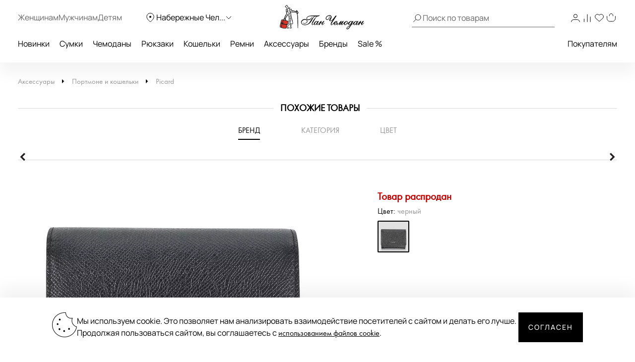

--- FILE ---
content_type: text/html; charset=UTF-8
request_url: https://naberezhnye-chelny.panchemodan.ru/_ajax/reviews.php
body_size: 1868
content:
{"success":true,"html":"\n<span class=\"reviews__main-title-line\">\n  <span class=\"reviews__main-title\">\u041e\u0442\u0437\u044b\u0432\u044b<\/span>\n<\/span>\n<input type=\"hidden\" class=\"js-info\" data-reviews-count=\"0\" value=\"100019914\">\n    <div class=\"reviews__empty-stars  js-review-auth\">\n      <svg xmlns=\"http:\/\/www.w3.org\/2000\/svg\" width=\"20\" height=\"19\" viewBox=\"0 0 20 19\" fill=\"none\">\n        <path d=\"M10 0L13.1153 5.71221L19.5106 6.90983L15.0406 11.6378L15.8779 18.0902L10 15.3L4.12215 18.0902L4.9594 11.6378L0.489435 6.90983L6.88474 5.71221L10 0Z\" fill=\"#A6A6A6\"\/>\n      <\/svg>\n      <svg xmlns=\"http:\/\/www.w3.org\/2000\/svg\" width=\"20\" height=\"19\" viewBox=\"0 0 20 19\" fill=\"none\">\n        <path d=\"M10 0L13.1153 5.71221L19.5106 6.90983L15.0406 11.6378L15.8779 18.0902L10 15.3L4.12215 18.0902L4.9594 11.6378L0.489435 6.90983L6.88474 5.71221L10 0Z\" fill=\"#A6A6A6\"\/>\n      <\/svg>\n      <svg xmlns=\"http:\/\/www.w3.org\/2000\/svg\" width=\"20\" height=\"19\" viewBox=\"0 0 20 19\" fill=\"none\">\n        <path d=\"M10 0L13.1153 5.71221L19.5106 6.90983L15.0406 11.6378L15.8779 18.0902L10 15.3L4.12215 18.0902L4.9594 11.6378L0.489435 6.90983L6.88474 5.71221L10 0Z\" fill=\"#A6A6A6\"\/>\n      <\/svg>\n      <svg xmlns=\"http:\/\/www.w3.org\/2000\/svg\" width=\"20\" height=\"19\" viewBox=\"0 0 20 19\" fill=\"none\">\n        <path d=\"M10 0L13.1153 5.71221L19.5106 6.90983L15.0406 11.6378L15.8779 18.0902L10 15.3L4.12215 18.0902L4.9594 11.6378L0.489435 6.90983L6.88474 5.71221L10 0Z\" fill=\"#A6A6A6\"\/>\n      <\/svg>\n      <svg xmlns=\"http:\/\/www.w3.org\/2000\/svg\" width=\"20\" height=\"19\" viewBox=\"0 0 20 19\" fill=\"none\">\n        <path d=\"M10 0L13.1153 5.71221L19.5106 6.90983L15.0406 11.6378L15.8779 18.0902L10 15.3L4.12215 18.0902L4.9594 11.6378L0.489435 6.90983L6.88474 5.71221L10 0Z\" fill=\"#A6A6A6\"\/>\n      <\/svg>\n    <\/div>\n    <div class=\"reviews__empty-text\">\u041e\u0442\u0437\u044b\u0432\u043e\u0432 \u043a&nbsp;\u044d\u0442\u043e\u043c\u0443 \u0442\u043e\u0432\u0430\u0440\u0443 \u043f\u043e\u043a\u0430 \u043d\u0435\u0442.\n      \u041f\u043e\u0434\u0435\u043b\u0438\u0442\u0435\u0441\u044c \u043c\u043d\u0435\u043d\u0438\u0435\u043c \u043e&nbsp;\u0437\u0430\u043a\u0430\u0437\u0430\u043d\u043d\u043e\u043c \u0442\u043e\u0432\u0430\u0440\u0435, \u0432\u044b&nbsp;\u043f\u043e\u043c\u043e\u0436\u0435\u0442\u0435 \u0434\u0440\u0443\u0433\u0438\u043c \u043f\u043e\u043b\u044c\u0437\u043e\u0432\u0430\u0442\u0435\u043b\u044f\u043c \u043e\u043f\u0440\u0435\u0434\u0435\u043b\u0438\u0442\u044c\u0441\u044f.\n    <\/div>\n    <button class=\"reviews__btn-create _centered  js-review-auth\">\u041e\u0441\u0442\u0430\u0432\u0438\u0442\u044c \u043e\u0442\u0437\u044b\u0432<\/button>\n<div class=\"reviews-form js-main-review-block js-reviews-form\" data-type-list=\"reviews\">\n  <div class=\"reviews-form__wrapper\">\n    <span class=\"reviews-form__close js-reviews-form-close\"><\/span>\n    <span class=\"reviews-form__title\">\u041e\u0441\u0442\u0430\u0432\u0438\u0442\u044c \u043e\u0442\u0437\u044b\u0432<\/span>\n    <div class=\"js-main-review-error error\"><\/div>\n    <form class=\"reviews-form__form js-main-review-form\" action=\"\" name=\"PAN_REVIEWS\" method=\"POST\" enctype=\"multipart\/form-data\">\n          <div class=\"reviews-form__rating-block\">\n        <div class=\"reviews-form__rating-title\">\u0412\u0430\u0448\u0430 \u043e\u0446\u0435\u043d\u043a\u0430<\/div>\n        <svg xmlns=\"http:\/\/www.w3.org\/2000\/svg\" style=\"display: none\">\n          <symbol id=\"starRating\" viewBox=\"0 0 50 50\">\n            <path d=\"M48.856 22.73a3.56 3.56 0 0 0 .906-3.671 3.56 3.56 0 0 0-2.892-2.438l-12.092-1.757a1.58 1.58 0 0 1-1.19-.865L28.182 3.043a3.56 3.56 0 0 0-3.212-1.996 3.56 3.56 0 0 0-3.211 1.996L16.352 14c-.23.467-.676.79-1.191.865L3.069 16.622A3.56 3.56 0 0 0 .177 19.06a3.56 3.56 0 0 0 .906 3.671l8.749 8.528c.373.364.544.888.456 1.4L8.224 44.701a3.506 3.506 0 0 0 .781 2.904c1.066 1.267 2.927 1.653 4.415.871l10.814-5.686a1.619 1.619 0 0 1 1.472 0l10.815 5.686a3.544 3.544 0 0 0 1.666.417c1.057 0 2.059-.47 2.748-1.288a3.505 3.505 0 0 0 .781-2.904l-2.065-12.042a1.582 1.582 0 0 1 .456-1.4l8.749-8.529z\"\/>\n          <\/symbol>\n        <\/svg>\n        <div class=\"reviews-form__rating-block-stars\">\n          <input class=\"rating-block__input\" id=\"starsFive\" checked type=\"radio\" name=\"PAN_REVIEWS[RATING]\" value=\"5\"\/>\n          <label class=\"rating-block__label\" for=\"starsFive\" data-title=\"\u041e\u0442\u043b\u0438\u0447\u043d\u043e, \u0441\u043e\u0432\u0435\u0442\u0443\u044e!\">\n            <svg width=\"20\" height=\"20\">\n              <use xlink:href=\"#starRating\"><\/use>\n            <\/svg>\n          <\/label>\n          <input class=\"rating-block__input\" id=\"starsFour\" type=\"radio\" name=\"PAN_REVIEWS[RATING]\" value=\"4\"\/>\n          <label class=\"rating-block__label\" for=\"starsFour\" data-title=\"\u041b\u0443\u0447\u0448\u0435, \u0447\u0435\u043c \u043e\u0436\u0438\u0434\u0430\u043b\u043e\u0441\u044c\">\n            <svg width=\"20\" height=\"20\">\n              <use xlink:href=\"#starRating\"><\/use>\n            <\/svg>\n          <\/label>\n          <input class=\"rating-block__input\" id=\"starsThree\" type=\"radio\" name=\"PAN_REVIEWS[RATING]\" value=\"3\"\/>\n          <label class=\"rating-block__label js-star\" for=\"starsThree\" data-title=\"\u041d\u0430 \u0443\u0440\u043e\u0432\u043d\u0435 \u043e\u0436\u0438\u0434\u0430\u043d\u0438\u0439\">\n            <svg width=\"20\" height=\"20\">\n              <use xlink:href=\"#starRating\"><\/use>\n            <\/svg>\n          <\/label>\n          <input class=\"rating-block__input\" id=\"starsTwo\" type=\"radio\" name=\"PAN_REVIEWS[RATING]\" value=\"2\"\/>\n          <label class=\"rating-block__label\" for=\"starsTwo\" data-title=\"\u0425\u0443\u0436\u0435 \u0441\u0440\u0435\u0434\u043d\u0435\u0433\u043e\">\n            <svg width=\"20\" height=\"20\">\n              <use xlink:href=\"#starRating\"><\/use>\n            <\/svg>\n          <\/label>\n          <input class=\"rating-block__input\" id=\"starsOne\" type=\"radio\" name=\"PAN_REVIEWS[RATING]\" value=\"1\"\/>\n          <label class=\"rating-block__label js-star\" for=\"starsOne\" data-title=\"\u041f\u043b\u043e\u0445\u043e, \u043d\u0435 \u0441\u043e\u0432\u0435\u0442\u0443\u044e!\">\n            <svg width=\"20\" height=\"20\">\n              <use xlink:href=\"#starRating\"><\/use>\n            <\/svg>\n          <\/label>\n        <\/div>\n      <\/div>\n          <input type=\"hidden\" name=\"sessid\" id=\"sessid\" value=\"7dfcbaf76f3b3803c3a086be77f1bff1\" \/>      <input type=\"hidden\" name=\"type\" value=\"reviews\">\n      <input type=\"hidden\" name=\"elementId\" value=\"100019914\">\n      <input name=\"PAN_REVIEWS[ACTION]\" type=\"hidden\" value=\"add\"\/>\n      <div class=\"reviews-form__textarea-wrapper\">\n        <span class=\"reviews-form__textarea-title\">\u0422\u0435\u043a\u0441\u0442 \u043e\u0442\u0437\u044b\u0432\u0430<\/span>\n        <textarea class=\"reviews-form__textarea\" name=\"PAN_REVIEWS[CLIENT_TEXT]\"><\/textarea>\n      <\/div>\n      <div class=\"reviews-form__icons-wrapper\">\n        <label class=\"reviews-form__anonym-label\">\n          <input class=\"reviews-form__anonym-checkbox\" id=\"anonym\" type=\"checkbox\" \/>\n          <span class=\"reviews-form__anonym-switch\">\u0410\u043d\u043e\u043d\u0438\u043c\u043d\u043e<\/span>\n        <\/label>\n        <span class=\"js-file-review-area\" data-file-id=\"\">\n          <input class=\"js-file-review\" type=\"file\" id=\"commentBlockFile-1\" name=\"IMAGES[]\"\/>\n          <label class=\"reviews-form__label-file js-label-file\" for=\"commentBlockFile-1\"><\/label>\n        <\/span>\n        <span class=\"js-file-review-orig-area\" data-file-id=\"\" style=\"display: none\">\n          <input class=\"js-file-review\" type=\"file\" id=\"commentBlockFile\" name=\"IMAGES[]\" disabled\/>\n          <label class=\"reviews-form__label-file js-label-file\" for=\"commentBlockFile\"><\/label>\n        <\/span>\n      <\/div>\n      <div class=\"reviews-form__preview-block js-preview-photo-area\">\n      <\/div>\n      <button class=\"reviews-form__btn-create\" type=\"submit\">\u041e\u0442\u043f\u0440\u0430\u0432\u0438\u0442\u044c \u043e\u0442\u0437\u044b\u0432<\/button>\n    <\/form>\n  <\/div>\n<\/div>\n\n<script>\n\t$(\"#anonym\").click(function () {\n\t\tlet date = new Date();\n\t\tlet minutes = 10;\n\t\tdate.setTime(date.getTime() + (minutes * 60 * 1000));\n\n\t\tif ($(\"#anonym\").is(\":checked\")) {\n      $.cookie('anonym', \t'1', { expires: date, path: '\/', secure: false });\n    } else {\n      $.cookie('anonym', \t'0', { expires: date, path: '\/', secure: false });\n    }\n  });\n<\/script>\n\n"}

--- FILE ---
content_type: text/css
request_url: https://naberezhnye-chelny.panchemodan.ru/bitrix/cache/css/s1/panchemodan_mobile/page_368a1abdc69a778231fbd6dc9a1e1837/page_368a1abdc69a778231fbd6dc9a1e1837_v1.css?1768743005103743
body_size: 18284
content:


/* Start:/bitrix/templates/panchemodan_mobile/components/pan/catalog/pan_catalog/style.css?171212848111586*/
.grid{}
.grid .bx_content_section{
	margin-bottom: 15px;
}
.grid .bx_sidebar{
	margin-bottom: 15px;
}

/* grid2x1 */
.grid2x1{}
.grid2x1 .bx_content_section{
	float: left;
	width: 66%;
	margin-bottom: 15px;
}
.grid2x1 .bx_sidebar{
	float: right;
	width: 33%;
	margin-bottom: 15px;
	padding-left: 5%;
	-webkit-box-sizing:border-box;
	-moz-box-sizing:border-box;
	box-sizing:border-box;
}
@media (max-width:960px){
	.grid2x1 .bx_sidebar{
		padding-left: 4%;
	}
}
@media (max-width:640px) {
	.grid2x1 .bx_content_section,
	.grid2x1 .bx_sidebar{
		width: 100%;
		float: none;
	}
	.grid2x1 .bx_sidebar{
		padding-left: 3%;
	}
}
@media (max-width:479px){
	.grid2x1 .bx_sidebar{
		padding-left: 1%;
	}

}

.block2_cart .in_shop_cart {
	text-align: left;
}

div.sber-part--popup {
	display: none;
	opacity: 0;
	transition: all 0.5s;
}

div.sber-part--popup.active {
	display: flex;
	opacity: 1;
}

div.tinkoff-installment--popup {
    display: none;
    opacity: 0;
    transition: all 0.5s;
}

div.tinkoff-installment--popup.active {
    display: flex;
    opacity: 1;
}

.overflow-hidden {
	overflow: hidden;
}

.IAeDXIu {
	display: var(--iconButton-display, block);
	width: var(--iconButton-width, 56px);
	height: var(--iconButton-height, 56px);
	padding: var(--iconButton-padding, 0);
	margin: var(--iconButton-margin, 0);
	border: var(--iconButton-border, none);
	font-weight: var(--iconButton-font-weight, 700);
	font-size: var(--iconButton-font-size, 16px);
	line-height: var(--iconButton-line-height, 24px);
	background-color: var(--iconButton-background-color, transparent);
	text-transform: var(--iconButton-text-transform, uppercase);
	-webkit-text-decoration: var(--iconButton-text-decoration, none);
	-moz-text-decoration: var(--iconButton-text-decoration, none);
	text-decoration: var(--iconButton-text-decoration, none);
	color: var(--iconButton-color, #333);
	-webkit-transition: var(--iconButton-transition, background-color .3s linear, color .3s linear, border .3s linear);
	transition: var(--iconButton-transition, background-color .3s linear, color .3s linear, border .3s linear);
	position: var(--iconButton-position, relative);
	overflow: hidden;
}

.IAeDXIu ._381MEWG {
	display: flex;
	justify-content: center;
	align-items: center;
	width: 100%;
	height: 100%;
}

.IAeDXIu svg {
	display: block;
	color: var(--iconButton-svg-color, transparent);
	fill-rule: var(--iconButton-svg-fill-rule, evenodd);
	order: var(--iconButton-svg-order, 0);
	margin: var(--iconButton-svg-margin, 0);
	-webkit-transition: var(--iconButton-svg-transition, fill .3s linear, color .3s linear);
	transition: var(--iconButton-svg-transition, fill .3s linear, color .3s linear);
}

.GS1iuVW {
	--iconButton-width: var(--iconButton-type-width, 56px);
	--iconButton-height: var(--iconButton-type-height, 56px);
	--iconButton-background-color: var(--iconButton-type-background-color, #f4f4f4);
	--iconButton-text-transform: var(--iconButton-type-text-transform, none);
	--iconButton-font-weight: var(--iconButton-type-font-weight, 600);
	--iconButton-font-size: var(--iconButton-type-font-size, 14px);
	--iconButton-line-height: var(--iconButton-type-line-height, 20px);
}

.GS1iuVW svg {
	fill: var(--iconButton-type-svg-fill, #333);
}

@media (min-width: 1024px) {
	.GS1iuVW:hover {
		--iconButton-background-color: var(--iconButton-type-background-color, #ebebeb);
	}
}

.payment-info__content {
	width: 622px;
	max-width: 100%;
	padding: 60px;
}

@media (max-width: 1440px) {
	.payment-info__content {
		padding: 60px 30px;
	}
}

@media (max-width: 1024px) {
	.payment-info__content {
		width: 100vw;
		padding: 20px;
	}
}

.payment-info__content svg {
    margin-bottom: 52px;
}

@media (max-width: 1024px) {
    .payment-info__content svg {
        margin-bottom: 36px;
    }
}

.payment-info__content_tinkoff {
    padding: 46.26px 60px 26px 60px;
}

@media (max-width: 1024px) {
    .payment-info__content_tinkoff {
        width: 100vw;
        padding: 36.26px 20px 20px 20px;
    }
}

.payment-info__title {
	font-weight: 700;
	font-size: 32px;
	line-height: 40px;
	margin-bottom: 24px;
	text-transform: uppercase;
}

@media (max-width: 1440px) {
	.payment-info__title {
		font-size: 24px;
		line-height: 29px;
	}
}

@media (max-width: 1024px) {
	.payment-info__title {
		font-size: 20px;
		line-height: 24px;
		padding-right: 40px;
	}
}

.payment-info__title_tinkoff {
    font-weight: 500;
    font-size: 24px;
    line-height: 121%;
}

@media (max-width: 1024px) {
    .payment-info__title_tinkoff  {
        font-size: 24px;
        line-height: 121%;
        text-transform: uppercase;
    }
}

._2gmaob6 {
	font-size: 16px;
	line-height: 160%;
	margin-bottom: 60px;
}

@media (max-width: 1440px) {
	._2gmaob6 {
		margin-bottom: 40px;
	}
}

@media (max-width: 1024px) {
	._2gmaob6 {
		margin-bottom: 30px;
	}
}

._1CkCexy {
	margin-bottom: 60px;
}

@media (max-width: 1440px) {
	._1CkCexy {
		margin-bottom: 40px;
	}
}

@media (max-width: 1024px) {
	._1CkCexy {
		margin-bottom: 30px;
	}
}

._1ecefrE {
	margin: 0;
	padding: 0;
	list-style: none;
}

._1qtMjv9 {
	padding: 24px;
	margin-bottom: 60px;
	background-color: #f4f4f4;
}

@media (max-width: 1440px) {
	._1qtMjv9 {
		margin-bottom: 40px;
	}
}

@media (max-width: 1024px) {
	._1qtMjv9 {
		margin-bottom: 30px;
	}
}

._2uYKaxf {
	margin: 0;
	padding: 0;
	list-style: none;
}

.a1HrpC5 {
	display: flex;
	align-items: center;
	margin-bottom: 60px;
}

.a1HrpC5:last-child {
	margin-bottom: 0;
}

.a1HrpC5:last-child ._2sPVZKj:after, .a1HrpC5:last-child ._2sPVZKj:before {
	display: none;
}

@media (max-width: 1440px) {
	.a1HrpC5 {
		margin-bottom: 40px;
	}
}

._3z7RQ2q {
	border-radius: 50%;
	border: 1px solid #cfcfcf;
	width: 100%;
	height: 100%;
	display: flex;
	align-items: center;
	justify-content: center;
}

._2sPVZKj {
	position: relative;
	width: 80px;
	height: 80px;
	flex-shrink: 0;
	margin-right: 36px;
	border-radius: 50%;
	padding: 2px;
}

._2sPVZKj svg {
	position: absolute;
	top: 0;
	left: 0;
	width: 100%;
	height: 100%;
	display: block;
	-webkit-transform: rotate(-90deg);
	transform: rotate(-90deg);
	stroke: #333;
	stroke-width: 4px;
	stroke-dasharray: 238.7 238.7;
	stroke-dashoffset: 238.7;
}

._2sPVZKj:before {
	content: "";
	width: 30px;
	height: 30px;
	background-color: #e4e4e4;
	position: absolute;
	top: 50%;
	left: 50%;
	border-radius: 100%;
	-webkit-transform: translate(-50%, -50%);
	transform: translate(-50%, -50%);
}

._2sPVZKj:after {
	content: "";
	background-color: #cfcfcf;
	position: absolute;
	top: -webkit-calc(100% + 16px);
	top: calc(100% + 16px);
	width: 1px;
	height: 28px;
	left: 40px;
}

@media (max-width: 1440px) {
	._2sPVZKj:after {
		height: 20px;
		top: -webkit-calc(100% + 10px);
		top: calc(100% + 10px);
	}

	._2sPVZKj {
		margin-right: 20px;
	}
}

.fMmy0Jg {
	width: 40px;
	height: 40px;
	max-width: 100%;
	max-height: 100%;
}

.fMmy0Jg svg {
	width: 100%;
	height: 100%;
	stroke: transparent;
	-webkit-transform: none;
	transform: none;
	position: static;
	-webkit-animation: none;
	animation: none;
}

.a1HrpC5:first-child ._2sPVZKj svg {
	-webkit-animation: _2KdUTpT 1s;
	animation: _2KdUTpT 1s;
	-webkit-animation-fill-mode: both;
	animation-fill-mode: both;
}

.a1HrpC5:nth-child(2) ._2sPVZKj svg {
	-webkit-animation: _1jAq1O_ 1s;
	animation: _1jAq1O_ 1s;
	-webkit-animation-fill-mode: both;
	animation-fill-mode: both;
}

.a1HrpC5:nth-child(3) ._2sPVZKj svg {
	-webkit-animation: _1rHT4mn 1s;
	animation: _1rHT4mn 1s;
	-webkit-animation-fill-mode: both;
	animation-fill-mode: both;
}

.a1HrpC5:nth-child(4) ._2sPVZKj svg {
	-webkit-animation: _2JrIwx8 1s;
	animation: _2JrIwx8 1s;
	-webkit-animation-fill-mode: both;
	animation-fill-mode: both;
}

._396aMQh {
	font-weight: 700;
	font-size: 32px;
	line-height: 39px;
}

@media (max-width: 1440px) {
	._396aMQh {
		font-size: 24px;
		line-height: 29px;
	}
}

@media (max-width: 1024px) {
	._396aMQh {
		font-size: 20px;
		line-height: 24px;
	}
}

._27TcecJ {
	font-size: 16px;
	line-height: 20px;
}

._2YE-Ml1 {
	position: relative;
	padding-left: 36px;
	font-size: 16px;
	line-height: 24px;
	margin-bottom: 16px;
}

._2YE-Ml1_tinkoff {
    margin-bottom: 10px;
}

._2YE-Ml1:last-child {
	margin-bottom: 0;
}

._2YE-Ml1:before {
	content: "";
	width: 24px;
	height: 24px;
	background-image: url(/bitrix/templates/panchemodan_mobile/components/pan/catalog/pan_catalog/images/check.svg);
	background-size: 100% 100%;
	position: absolute;
	top: 0;
	left: 0;
}

._1JZkg21 {
	font-size: 16px;
	line-height: 160%;
	text-decoration: underline;
	color: #8e8e8e;
}

.payment-info {
	position: relative;
	width: auto;
	max-width: 100%;
	min-height: 100%;
	background-color: #fff;
}

@media (min-width: 1960px) {
	.payment-info {
		padding-right: max(60px, (100vw - 1960px) / 2 + 60px);
	}
}

@media (max-width: 1960px) {
	.payment-info {
		padding-right: 60px;
	}
}

@media (max-width: 1024px) {
	.payment-info {
		padding-right: 0;
	}
}

.payment-info._3ZtUr1z {
	padding: 0;
}

._1_oKQ42 {
	position: fixed;
	top: 0;
	left: 0;
	width: 100%;
	height: 100%;
	background: rgba(16, 22, 22, .2);
	display: flex;
	align-items: flex-start;
	justify-content: flex-end;
	overflow: auto;
	z-index: 1031;
}

@media (max-width: 1024px) {
	._1_oKQ42 {
		padding-bottom: 56px;
	}
}

._3pzYPE6 {
	--iconButton-position: absolute;
	top: 0;
	right: 0;
	z-index: 101;
}

@media (max-width: 1024px) {
	._3pzYPE6 {
		--iconButton-type-width: 40px;
		--iconButton-type-height: 40px;
		--iconButton-position: fixed;
	}
}

._1D3jhyS {
	fill-rule: evenodd;
}

._1_oKQ42 *, ._1_oKQ42 :after, ._1_oKQ42 :before {
	-moz-box-sizing: border-box;
	box-sizing: border-box;
}

._1_oKQ42 a {
	color: currentColor;
	text-decoration: none;
	background-color: transparent;
	outline: none;
	cursor: pointer;
	-webkit-transition: color .3s;
	transition: color .3s;
	-webkit-text-decoration-skip: objects;
	text-underline-offset: 4px;
}

._1_oKQ42 a:active, ._1_oKQ42 a:focus, ._1_oKQ42 a:hover {
	text-decoration: none;
	outline: 0;
}

._1_oKQ42 svg:not(:root) {
	overflow: hidden;
}

._1_oKQ42 a, ._1_oKQ42 button {
	touch-action: manipulation;
}

._1_oKQ42 button {
	margin: 0;
	color: inherit;
	font-size: inherit;
	font-family: inherit;
	line-height: inherit;
}

._1_oKQ42 button {
	overflow: visible;
}

._1_oKQ42 button {
	text-transform: none;
}

._1_oKQ42 button, ._1_oKQ42 [type=button] {
	-webkit-appearance: button;
}

._1_oKQ42 [type=button]::-moz-focus-inner, ._1_oKQ42 button::-moz-focus-inner {
	padding: 0;
	border-style: none;
}

._1_oKQ42 ::-moz-selection {
	color: #fff;
	background: #1890ff;
}

._1_oKQ42 ::selection {
	color: #fff;
	background: #1890ff;
}

._1_oKQ42 * {
	outline: none;
	-moz-box-sizing: border-box;
	box-sizing: border-box;
	-webkit-font-smoothing: antialiased;
}

._1_oKQ42 button {
	cursor: pointer;
	font-family: Montserrat-Regular;
}

/*! CSS Used keyframes */
@-webkit-keyframes _2KdUTpT {
	0% {
		stroke-dashoffset: 238.7;
	}
	to {
		stroke-dashoffset: 179.025;
	}
}

@keyframes _2KdUTpT {
	0% {
		stroke-dashoffset: 238.7;
	}
	to {
		stroke-dashoffset: 179.025;
	}
}

@-webkit-keyframes _1jAq1O_ {
	0% {
		stroke-dashoffset: 238.7;
	}
	to {
		stroke-dashoffset: 119.35;
	}
}

@keyframes _1jAq1O_ {
	0% {
		stroke-dashoffset: 238.7;
	}
	to {
		stroke-dashoffset: 119.35;
	}
}

@-webkit-keyframes _1rHT4mn {
	0% {
		stroke-dashoffset: 238.7;
	}
	to {
		stroke-dashoffset: 59.675;
	}
}

@keyframes _1rHT4mn {
	0% {
		stroke-dashoffset: 238.7;
	}
	to {
		stroke-dashoffset: 59.675;
	}
}

@-webkit-keyframes _2JrIwx8 {
	0% {
		stroke-dashoffset: 238.7;
	}
	to {
		stroke-dashoffset: 0;
	}
}

@keyframes _2JrIwx8 {
	0% {
		stroke-dashoffset: 238.7;
	}
	to {
		stroke-dashoffset: 0;
	}
}


/* End */


/* Start:/bitrix/templates/panchemodan_mobile/AddOn/jquery/plugins/fancybox/jquery.fancybox.min.css?152455773413735*/
@charset "UTF-8";body.fancybox-active{overflow:hidden}body.fancybox-iosfix{position:fixed;left:0;right:0}.fancybox-is-hidden{position:absolute;top:-9999px;left:-9999px;visibility:hidden}.fancybox-container{position:fixed;top:0;left:0;width:100%;height:100%;z-index:99992;-webkit-tap-highlight-color:transparent;-webkit-backface-visibility:hidden;backface-visibility:hidden;-webkit-transform:translateZ(0);transform:translateZ(0);font-family:-apple-system,BlinkMacSystemFont,Segoe UI,Roboto,Helvetica Neue,Arial,sans-serif}.fancybox-bg,.fancybox-inner,.fancybox-outer,.fancybox-stage{position:absolute;top:0;right:0;bottom:0;left:0}.fancybox-outer{overflow-y:auto;-webkit-overflow-scrolling:touch}.fancybox-bg{background:#1e1e1e;opacity:0;transition-duration:inherit;transition-property:opacity;transition-timing-function:cubic-bezier(.47,0,.74,.71)}.fancybox-is-open .fancybox-bg{opacity:.87;transition-timing-function:cubic-bezier(.22,.61,.36,1)}.fancybox-caption-wrap,.fancybox-infobar,.fancybox-toolbar{position:absolute;direction:ltr;z-index:99997;opacity:0;visibility:hidden;transition:opacity .25s,visibility 0s linear .25s;box-sizing:border-box}.fancybox-show-caption .fancybox-caption-wrap,.fancybox-show-infobar .fancybox-infobar,.fancybox-show-toolbar .fancybox-toolbar{opacity:1;visibility:visible;transition:opacity .25s,visibility 0s}.fancybox-infobar{top:0;left:0;font-size:13px;padding:0 10px;height:44px;min-width:44px;line-height:44px;color:#ccc;text-align:center;pointer-events:none;-webkit-user-select:none;-moz-user-select:none;-ms-user-select:none;user-select:none;-webkit-touch-callout:none;-webkit-tap-highlight-color:transparent;-webkit-font-smoothing:subpixel-antialiased;mix-blend-mode:exclusion}.fancybox-toolbar{top:0;right:0;margin:0;padding:0}.fancybox-stage{overflow:hidden;direction:ltr;z-index:99994;-webkit-transform:translateZ(0)}.fancybox-is-closing .fancybox-stage{overflow:visible}.fancybox-slide{position:absolute;top:0;left:0;width:100%;height:100%;margin:0;padding:0;overflow:auto;outline:none;white-space:normal;box-sizing:border-box;text-align:center;z-index:99994;-webkit-overflow-scrolling:touch;display:none;-webkit-backface-visibility:hidden;backface-visibility:hidden;transition-property:opacity,-webkit-transform;transition-property:transform,opacity;transition-property:transform,opacity,-webkit-transform}.fancybox-slide:before{content:"";display:inline-block;vertical-align:middle;height:100%;width:0}.fancybox-is-sliding .fancybox-slide,.fancybox-slide--current,.fancybox-slide--next,.fancybox-slide--previous{display:block}.fancybox-slide--image{overflow:visible}.fancybox-slide--image:before{display:none}.fancybox-slide--video .fancybox-content,.fancybox-slide--video iframe{background:#000}.fancybox-slide--map .fancybox-content,.fancybox-slide--map iframe{background:#e5e3df}.fancybox-slide--next{z-index:99995}.fancybox-slide>*{display:inline-block;position:relative;padding:24px;margin:44px 0;border-width:0;vertical-align:middle;text-align:left;background-color:#fff;overflow:auto;box-sizing:border-box}.fancybox-slide>base,.fancybox-slide>link,.fancybox-slide>meta,.fancybox-slide>script,.fancybox-slide>style,.fancybox-slide>title{display:none}.fancybox-slide .fancybox-image-wrap{position:absolute;top:0;left:0;margin:0;padding:0;border:0;z-index:99995;background:transparent;cursor:default;overflow:visible;-webkit-transform-origin:top left;transform-origin:top left;background-size:100% 100%;background-repeat:no-repeat;-webkit-backface-visibility:hidden;backface-visibility:hidden;-webkit-user-select:none;-moz-user-select:none;-ms-user-select:none;user-select:none;transition-property:opacity,-webkit-transform;transition-property:transform,opacity;transition-property:transform,opacity,-webkit-transform}.fancybox-can-zoomOut .fancybox-image-wrap{cursor:zoom-out}.fancybox-can-zoomIn .fancybox-image-wrap{cursor:zoom-in}.fancybox-can-drag .fancybox-image-wrap{cursor:-webkit-grab;cursor:grab}.fancybox-is-dragging .fancybox-image-wrap{cursor:-webkit-grabbing;cursor:grabbing}.fancybox-image,.fancybox-spaceball{position:absolute;top:0;left:0;width:100%;height:100%;margin:0;padding:0;border:0;max-width:none;max-height:none;-webkit-user-select:none;-moz-user-select:none;-ms-user-select:none;user-select:none}.fancybox-spaceball{z-index:1}.fancybox-slide--iframe .fancybox-content{padding:0;width:80%;height:80%;max-width:calc(100% - 100px);max-height:calc(100% - 88px);overflow:visible;background:#fff}.fancybox-iframe{display:block;padding:0;border:0;height:100%}.fancybox-error,.fancybox-iframe{margin:0;width:100%;background:#fff}.fancybox-error{padding:40px;max-width:380px;cursor:default}.fancybox-error p{margin:0;padding:0;color:#444;font-size:16px;line-height:20px}.fancybox-button{box-sizing:border-box;display:inline-block;vertical-align:top;width:44px;height:44px;margin:0;padding:10px;border:0;border-radius:0;background:rgba(30,30,30,.6);transition:color .3s ease;cursor:pointer;outline:none}.fancybox-button,.fancybox-button:link,.fancybox-button:visited{color:#ccc}.fancybox-button:focus,.fancybox-button:hover{color:#fff}.fancybox-button[disabled]{color:#ccc;cursor:default;opacity:.6}.fancybox-button svg{display:block;position:relative;overflow:visible;shape-rendering:geometricPrecision}.fancybox-button svg path{fill:currentColor;stroke:currentColor;stroke-linejoin:round;stroke-width:3}.fancybox-button--share svg path{stroke-width:1}.fancybox-button--pause svg path:nth-child(1),.fancybox-button--play svg path:nth-child(2){display:none}.fancybox-button--zoom svg path{fill:transparent}.fancybox-navigation{display:none}.fancybox-show-nav .fancybox-navigation{display:block}.fancybox-navigation button{position:absolute;top:50%;margin:-50px 0 0;z-index:99997;background:transparent;width:60px;height:100px;padding:17px}.fancybox-navigation button:before{content:"";position:absolute;top:30px;right:10px;width:40px;height:40px;background:rgba(30,30,30,.6)}.fancybox-navigation .fancybox-button--arrow_left{left:0}.fancybox-navigation .fancybox-button--arrow_right{right:0}.fancybox-close-small{position:absolute;top:0;right:0;width:40px;height:40px;padding:0;margin:0;border:0;border-radius:0;background:transparent;z-index:10;cursor:pointer}.fancybox-close-small:after{content:"×";position:absolute;top:5px;right:5px;width:30px;height:30px;font:22px/30px Arial,Helvetica Neue,Helvetica,sans-serif;color:#888;font-weight:300;text-align:center;border-radius:50%;border-width:0;background-color:transparent;transition:background-color .25s;box-sizing:border-box;z-index:2}.fancybox-close-small:focus{outline:none}.fancybox-close-small:focus:after{outline:1px dotted #888}.fancybox-close-small:hover:after{color:#555;background:#eee}.fancybox-slide--iframe .fancybox-close-small,.fancybox-slide--image .fancybox-close-small{top:0;right:-40px}.fancybox-slide--iframe .fancybox-close-small:after,.fancybox-slide--image .fancybox-close-small:after{font-size:35px;color:#aaa}.fancybox-slide--iframe .fancybox-close-small:hover:after,.fancybox-slide--image .fancybox-close-small:hover:after{color:#fff;background:transparent}.fancybox-is-scaling .fancybox-close-small,.fancybox-is-zoomable.fancybox-can-drag .fancybox-close-small{display:none}.fancybox-caption-wrap{bottom:0;left:0;right:0;padding:60px 2vw 0;background:linear-gradient(180deg,transparent 0,rgba(0,0,0,.1) 20%,rgba(0,0,0,.2) 40%,rgba(0,0,0,.6) 80%,rgba(0,0,0,.8));pointer-events:none}.fancybox-caption{padding:30px 0;border-top:1px solid hsla(0,0%,100%,.4);font-size:14px;color:#fff;line-height:20px;-webkit-text-size-adjust:none}.fancybox-caption a,.fancybox-caption button,.fancybox-caption select{pointer-events:all;position:relative}.fancybox-caption a{color:#fff;text-decoration:underline}.fancybox-slide>.fancybox-loading{border:6px solid hsla(0,0%,39%,.4);border-top:6px solid hsla(0,0%,100%,.6);border-radius:100%;height:50px;width:50px;-webkit-animation:a .8s infinite linear;animation:a .8s infinite linear;background:transparent;position:absolute;top:50%;left:50%;margin-top:-30px;margin-left:-30px;z-index:99999}@-webkit-keyframes a{0%{-webkit-transform:rotate(0deg);transform:rotate(0deg)}to{-webkit-transform:rotate(359deg);transform:rotate(359deg)}}@keyframes a{0%{-webkit-transform:rotate(0deg);transform:rotate(0deg)}to{-webkit-transform:rotate(359deg);transform:rotate(359deg)}}.fancybox-animated{transition-timing-function:cubic-bezier(0,0,.25,1)}.fancybox-fx-slide.fancybox-slide--previous{-webkit-transform:translate3d(-100%,0,0);transform:translate3d(-100%,0,0);opacity:0}.fancybox-fx-slide.fancybox-slide--next{-webkit-transform:translate3d(100%,0,0);transform:translate3d(100%,0,0);opacity:0}.fancybox-fx-slide.fancybox-slide--current{-webkit-transform:translateZ(0);transform:translateZ(0);opacity:1}.fancybox-fx-fade.fancybox-slide--next,.fancybox-fx-fade.fancybox-slide--previous{opacity:0;transition-timing-function:cubic-bezier(.19,1,.22,1)}.fancybox-fx-fade.fancybox-slide--current{opacity:1}.fancybox-fx-zoom-in-out.fancybox-slide--previous{-webkit-transform:scale3d(1.5,1.5,1.5);transform:scale3d(1.5,1.5,1.5);opacity:0}.fancybox-fx-zoom-in-out.fancybox-slide--next{-webkit-transform:scale3d(.5,.5,.5);transform:scale3d(.5,.5,.5);opacity:0}.fancybox-fx-zoom-in-out.fancybox-slide--current{-webkit-transform:scaleX(1);transform:scaleX(1);opacity:1}.fancybox-fx-rotate.fancybox-slide--previous{-webkit-transform:rotate(-1turn);transform:rotate(-1turn);opacity:0}.fancybox-fx-rotate.fancybox-slide--next{-webkit-transform:rotate(1turn);transform:rotate(1turn);opacity:0}.fancybox-fx-rotate.fancybox-slide--current{-webkit-transform:rotate(0deg);transform:rotate(0deg);opacity:1}.fancybox-fx-circular.fancybox-slide--previous{-webkit-transform:scale3d(0,0,0) translate3d(-100%,0,0);transform:scale3d(0,0,0) translate3d(-100%,0,0);opacity:0}.fancybox-fx-circular.fancybox-slide--next{-webkit-transform:scale3d(0,0,0) translate3d(100%,0,0);transform:scale3d(0,0,0) translate3d(100%,0,0);opacity:0}.fancybox-fx-circular.fancybox-slide--current{-webkit-transform:scaleX(1) translateZ(0);transform:scaleX(1) translateZ(0);opacity:1}.fancybox-fx-tube.fancybox-slide--previous{-webkit-transform:translate3d(-100%,0,0) scale(.1) skew(-10deg);transform:translate3d(-100%,0,0) scale(.1) skew(-10deg)}.fancybox-fx-tube.fancybox-slide--next{-webkit-transform:translate3d(100%,0,0) scale(.1) skew(10deg);transform:translate3d(100%,0,0) scale(.1) skew(10deg)}.fancybox-fx-tube.fancybox-slide--current{-webkit-transform:translateZ(0) scale(1);transform:translateZ(0) scale(1)}.fancybox-share{padding:30px;border-radius:3px;background:#f4f4f4;max-width:90%;text-align:center}.fancybox-share h1{color:#222;margin:0 0 20px;font-size:35px;font-weight:700}.fancybox-share p{margin:0;padding:0}p.fancybox-share__links{margin-right:-10px}.fancybox-share__button{display:inline-block;text-decoration:none;margin:0 10px 10px 0;padding:0 15px;min-width:130px;border:0;border-radius:3px;background:#fff;white-space:nowrap;font-size:14px;font-weight:700;line-height:40px;-webkit-user-select:none;-moz-user-select:none;-ms-user-select:none;user-select:none;color:#fff;transition:all .2s}.fancybox-share__button:hover{text-decoration:none}.fancybox-share__button--fb{background:#3b5998}.fancybox-share__button--fb:hover{background:#344e86}.fancybox-share__button--pt{background:#bd081d}.fancybox-share__button--pt:hover{background:#aa0719}.fancybox-share__button--tw{background:#1da1f2}.fancybox-share__button--tw:hover{background:#0d95e8}.fancybox-share__button svg{position:relative;top:-1px;width:25px;height:25px;margin-right:7px;vertical-align:middle}.fancybox-share__button svg path{fill:#fff}.fancybox-share__input{box-sizing:border-box;width:100%;margin:10px 0 0;padding:10px 15px;background:transparent;color:#5d5b5b;font-size:14px;outline:none;border:0;border-bottom:2px solid #d7d7d7}.fancybox-thumbs{display:none;position:absolute;top:0;bottom:0;right:0;width:212px;margin:0;padding:2px 2px 4px;background:#fff;-webkit-tap-highlight-color:transparent;-webkit-overflow-scrolling:touch;-ms-overflow-style:-ms-autohiding-scrollbar;box-sizing:border-box;z-index:99995}.fancybox-thumbs-x{overflow-y:hidden;overflow-x:auto}.fancybox-show-thumbs .fancybox-thumbs{display:block}.fancybox-show-thumbs .fancybox-inner{right:212px}.fancybox-thumbs>ul{list-style:none;position:absolute;position:relative;width:100%;height:100%;margin:0;padding:0;overflow-x:hidden;overflow-y:auto;font-size:0;white-space:nowrap}.fancybox-thumbs-x>ul{overflow:hidden}.fancybox-thumbs-y>ul::-webkit-scrollbar{width:7px}.fancybox-thumbs-y>ul::-webkit-scrollbar-track{background:#fff;border-radius:10px;box-shadow:inset 0 0 6px rgba(0,0,0,.3)}.fancybox-thumbs-y>ul::-webkit-scrollbar-thumb{background:#2a2a2a;border-radius:10px}.fancybox-thumbs>ul>li{float:left;overflow:hidden;padding:0;margin:2px;width:100px;height:75px;max-width:calc(50% - 4px);max-height:calc(100% - 8px);position:relative;cursor:pointer;outline:none;-webkit-tap-highlight-color:transparent;-webkit-backface-visibility:hidden;backface-visibility:hidden;box-sizing:border-box}li.fancybox-thumbs-loading{background:rgba(0,0,0,.1)}.fancybox-thumbs>ul>li>img{position:absolute;top:0;left:0;max-width:none;max-height:none;-webkit-touch-callout:none;-webkit-user-select:none;-moz-user-select:none;-ms-user-select:none;user-select:none}.fancybox-thumbs>ul>li:before{content:"";position:absolute;top:0;right:0;bottom:0;left:0;border:4px solid #4ea7f9;z-index:99991;opacity:0;transition:all .2s cubic-bezier(.25,.46,.45,.94)}.fancybox-thumbs>ul>li.fancybox-thumbs-active:before{opacity:1}@media (max-width:800px){.fancybox-thumbs{width:110px}.fancybox-show-thumbs .fancybox-inner{right:110px}.fancybox-thumbs>ul>li{max-width:calc(100% - 10px)}}
/* End */


/* Start:/bitrix/templates/panchemodan_mobile/components/pan/catalog/pan_catalog/pan/catalog.element/desktop/style.css?175993042663660*/
.uppercase {
  text-transform: uppercase;
}
.slick-slide {
  padding-bottom: 20px;
  display: none;
  float: left;
  min-height: 1px;
  padding-bottom: 20px;
  padding-left: 20px;

}
a.next2 {
  background: url("/bitrix/templates/panchemodan_mobile/components/pan/catalog/pan_catalog/pan/catalog.element/desktop/images/right.png") no-repeat scroll center center #333333;
  right: -50px;
  color: #555555;
}

a.prev2 {
  background: url("/bitrix/templates/panchemodan_mobile/components/pan/catalog/pan_catalog/pan/catalog.element/desktop/images/left.png") no-repeat scroll center center #333333;
  left: -50px;
  color: #555555;
}

@media (min-width: 490px) {
  /*НОВОЕ*/

  .catalog_content_top .add_wishlist {
    margin: 0px;
    float: none;
  }
  .g_h1 h1 {
    font-style: normal;
    font-weight: normal;
    font-size: 20px;
    line-height: 22px;
    color: #000000;
    margin: 5px 0 20px 0;
  }
  .detail-new-prop span {
    font-style: normal;
    font-weight: normal;
    font-size: 16px;
    line-height: 16px;
    color: #000;
  }
  .detail-new-prop {
    color: #7C7C7C;
  }
  .dr-block {
    margin-bottom: 10px;
    line-height: 1.3;
  }
  .dr-block a {
    text-decoration: underline !important;
  }
  #goods_info .goods_price_second .pay_online span{
    font-size: 18px;
    color: #000;

  }
  span.pay_online.lnk_fast_order div {
    color: #000000;
  }
  #goods_info .pay_online {
    color: #E22A30;
    width: 100%;
    display: block;
    margin: 5px 0 10px 0;
    text-decoration: none;
  }
  .brand_cart a {
    font-style: normal;
    font-weight: 600;
    font-size: 25px;
    line-height: 20px;
    letter-spacing: 0.05em;
    color: #000000;
    text-decoration: unset;
  }

  .stop_fix {
    height: 30px;
  }

  .viewport{
    height: 72px;
    width:100%;
    overflow: hidden;
    position:relative;
    box-sizing: border-box;
  }
  .slidewrapper{
    list-style: none;
    height:100px;
    position:absolute;
    left:0;top:0;
    margin: 0;
    padding: 0;
  }
  .slide{
    float:left;
    width:100%;
    height:100px;
    box-sizing: border-box;

    margin: 0;
    padding: 0;
  }
  .arrows{

    text-align:center;
    margin:5px auto   ; z-index: 100000;

  }
  a#next_slide {
    right: 0px;
    position: absolute;
  }
  a#next_slide:after {
    border-top: 2px solid #fff;
    border-right: 2px solid #fff;
    content: "";
    height: 10px;
    margin-left: 10px;
    position: absolute;
    top: 25px;
    right: 10px;
    transform: rotate(45deg);
    width: 10px;
  }
  a#prev_slide {
    left: 0px;
    position: absolute;
  }
  a#prev_slide:after {
    border-top: 2px solid #fff;
    border-right: 2px solid #fff;
    content: "";
    height: 10px;
    margin-left: 10px;
    position: absolute;
    top: 25px;
    left: 0px;
    transform: rotate(225deg);
    width: 10px;
  }
  .arrow{
    text-decoration:none;
    font-size:40px;
    font-weight:bold;
    color:black;
    margin:0 10px;
  }
  div#goods_info #content {
    width: 40%;
  }

  .catalog_content_desc {
    text-align: left;
  }

  div#goods_info #navigation_m {
    width: 60%;
    border-right: none;
  }

  span.brand_cart {
    font-size: 35px;
    font-weight: bold;
  }

  .original {
    position: relative;
    margin: 10px 0;
  }

  .original__head {
    position: relative;
    display: flex;
    align-items: center;
    gap: 5px;
    width: max-content;
  }

  .original__head._active::after {
    content: "";
    position: absolute;
    top: 50%;
    left: 0;
    transform: translateY(-50%);
    width: 100%;
    height: calc(100% + 30px);
  }

  .original__icon {
    width: 20px;
    height: 20px;
  }

  .original__icon svg {
    width: 100%;
    height: 100%;
  }

  .original__text {
    font-weight: 500;
    font-size: 14px;
    line-height: 130%;
    color: #A6A6A6;
  }

  .original__tooltip {
    position: relative;
  }

  .original__tooltip-inner {
    opacity: 0;
    visibility: hidden;
    position: absolute;
    filter: drop-shadow(0px 4px 15px rgba(159, 170, 185, 0.26));
    background-color: #FFFFFF;
    z-index: 28;
    padding: 10px;
    max-width: 301px;
    display: flex;
    flex-direction: column;
    gap: 10px;
    top: 8px;
    left: 0;
    transition: opacity 0.2s, visibility 0.2s;
  }

  .original__tooltip-inner::before {
    content: "";
    position: absolute;
    top: -6px;
    left: 7px;
    width: 10px;
    height: 6px;
    background-image: url("data:image/svg+xml,%3Csvg width='10' height='6' viewBox='0 0 10 6' fill='none' xmlns='http://www.w3.org/2000/svg'%3E%3Cpath d='M5 0L10 6H0L5 0Z' fill='white'/%3E%3C/svg%3E%0A");
    background-size: cover;
    background-repeat: no-repeat;
    background-position: center center;
  }

  .original__tooltip p {
    margin: 0;
  }

  .original__tooltip-inner-head {
    position: absolute;
    top: -30px;
    height: 30px;
    width: 100%;
    box-sizing: border-box;
    left: 0;
  }

  .original__tooltip-inner._active {
    opacity: 1;
    visibility: visible;
  }

  .tooltip-overlay {
    position: fixed;
    top: 0;
    left: 0;
    right: 0;
    bottom: 0;
    background-color: #0000001A;
    z-index: 16;
    opacity: 0;
    visibility: hidden;
    transition: opacity 0.2s, visibility 0.2s;
    width: 100vw;
    height: 100vh;
  }

  .tooltip-overlay._active {
    opacity: 1;
    visibility: visible;
  }

  .sticky {
    position: fixed;
    z-index: 15;
  }

  .stop {
    position: relative;
    z-index: 5;    display: inline-block;
  }

  #cont_ref #goods_info #content {

    padding-left: 0px;
    padding-right: 0px;
  }
  .block2_cart {
    padding: 0 25px;
  }
  .select_person_cart {
    background: #e22a30;
    color: #fff;
    font-size: 18px;
    padding: 5px;
    margin-top: 10px;
    margin-bottom: 10px;
    text-align: center;
  }

  .g_bask_text {
    width: 49%;
  }

.in_shop{width: 100%;
  position: absolute;
  margin-top: 0px;

  text-align: center;}

  .in_shop div{border: 1px solid #000;
    width: 300px;
    padding: 5px;
    margin: 18px auto;}

  #content{ position: relative;}
  #goods_info #content .add_wishlist .add_wishlist_link {
    position: relative;
    margin-left: 0px;
    line-height: 25px;
    margin-bottom: 15px;
    padding: 5px 0px;
    padding-right: 12px;
    color: #000;
    border: unset;
    display: inline-block;
    text-decoration: none;
    font-size: 18px;
    border-radius: 3px;
  }
  #cont_ref #goods_info {
    margin: 0px 0;
    position: relative;
  }

  #goods_info .add_wishlist_link .heart_icon {
    position: relative;
    display: inline-block;
    vertical-align: top;
    margin-right: 10px;
    width: 25px;
    height: 25px;
    background: url(/bitrix/templates/panchemodan_mobile/img/ic_heart.svg) no-repeat 0 0;
    background-size: 25px 70px;
  }
  #goods_info .add_wishlist_link.active .heart_icon {
    background-position: 0 -23px;
  }

  .in_shop_cart .in_stock {
    position: relative;
    display: inline-block;
    vertical-align: top;
    margin-right: 10px;
    width: 20px;
    height: 20px;
    background: url(/bitrix/templates/panchemodan_mobile/img/check-mark.svg) no-repeat 0 0;

  }

  .in_shop_cart .in_stock_delivery {
    position: relative;
    display: inline-block;
    vertical-align: top;
    margin-right: 10px;
    width: 20px;
    height: 20px;
    background: url(/bitrix/templates/panchemodan_mobile/img/truck.svg) no-repeat 0 0;

  }
  .in_shop_cart .in_stock_delivery_express {
    position: relative;
    display: inline-block;
    vertical-align: top;
    margin-right: 10px;
    width: 20px;
    height: 20px;
    background: url(/bitrix/templates/panchemodan_mobile/img/express_icon.svg) no-repeat 0 0;

  }

  .in_stock_delivery_loc {
    position: relative;
    display: inline-block;
    vertical-align: top;
    margin-right: 10px;
    width: 15px;
    height: 15px;
    background: url(/bitrix/templates/panchemodan_mobile/img/placeholder.svg) no-repeat 0 0;

  }

  .pictures-for.slick-initialized.slick-slider {
    min-height: 500px;
  }
  .div_center div.path_catalog {
    /*padding: 0;*/
    border: unset;
  }
  .path_catalog div#breadcrumb_ {
    border: unset;
  }
  .element_banner .path_catalog {
    border: unset;padding: 0;
  }

  #head_h1.path_catalog {
    border-bottom: 0;
  }

  .div_center .path_catalog {
    padding: 10px 0 5px;
  }

  #navigation_m .select_prop {
    float: right;text-decoration: underline;
    padding: 10px 0;
    cursor: pointer;
  }
  .select_prop.hide{display: none;}


  table.goods_price_table {
    width: 100%;
  }

  .goods_price_table td {    position: relative;
    width: 50%;
    text-align: left;
  }

  .goods_price_table .goods_price_second {
   float: left; }

  .goods_price_table .goods_price_second div{
      bottom: -4px;
  margin-top: -10px;
  color: #e22a30;}
  #content .js_buy_btn_one_click.popup__toggle:before {
    content: '';
    display: none;
    vertical-align: top;
    margin-right: 3px;
    width: 15px;
    height: 15px;
    background-size: 15px 15px;
  }


  .goods_price_table .price_old {
    position: relative;
    font-size: 16px;}

  .goods_price_table .zakaz_oplata {
    width: 100%;
    font-size: 14px;
  }
  .goods_price_table .economy_price span {
    color: #999;
    font-size: 14px;
  }
  .goods_price_table .price {
    font-style: normal;
    font-weight: 600;
    font-size: 40px;
    color: #000000;
    margin-bottom: 5px;
  }
  .goods_price_table .goods_price_second {

  }

  /*НОВОЕ*/
}
a.prev2, a.next2 {
  border-radius: 5px;
  display: block;
  height: 50px;
  position: absolute;
  top: 40%;
  width: 45px;
}

.scroll_block * {
  white-space: normal;
}

#prepre_fast #goods_info #content {
  margin-left: 0;
}
.skidka5_hov {
  /* overflow: hidden; */

  z-index: 10;

  text-align: left;
  text-decoration: none;
}.skidka5_hov:hover .skidka5 {
   display: block;
   width: max-content;
 }
.text-color_red_ron {
  cursor: pointer;
  z-index: 10;
  margin: 0px;
  text-align: left;
  text-decoration: none;
  text-transform: uppercase;
  font-size: 14px;
  padding: 4px 10px;
  font-weight: unset;
  color: #e03127;
  background: #fff;
  border: 1px solid #e03127;
}.skidka5 {
   position: absolute;
   z-index: 100;
   margin: 5px;
   display: none;
   text-align: left;
   text-decoration: none;
   text-transform: uppercase;
   font-size: 11px;
   padding: 5px;
   font-weight: unset;
   color: #000000;
   background: #efeff0;
   border: 1px solid #000000;
 }
.available_list li span {
  color: #007bff;
  font-size: 14px;
  border: unset;
}
.available_list li.not_available span {
  color: #d1d1d1;
  font-size: 14px;
  border: unset;
}
.available_list li:nth-child(odd) {     background: #efeff0;}
.available_list li:nth-child(even) {    background: #fff;}

#prepre_fast {
  position: fixed;
  width: 970px;
  border: 1px solid black;
  z-index: 1200;
  background-color: white;
  top: 50% !important;
  -webkit-transform: translate(-50%, -50%) !important;
  -ms-transform: translate(-50%, -50%) !important;
  transform: translate(-50%, -50%) !important;
  left: 50% !important;
  margin: 0 auto;
}
.js_buy_btn_one_click {
  display: block;
  outline: none;
  cursor: pointer;
  text-align: center;
  text-decoration: none;
  padding: 16px 10px 14px;
  color: #000;
  font-size: 17px;
  font-style: normal;
  font-weight: 400;
  line-height: 18px;
  letter-spacing: 1px;
  text-transform: uppercase;
  -webkit-box-sizing: border-box;
  box-sizing: border-box;
  width: 100%;
  margin-bottom: 10px;
  border-radius: 2px;
  border: 1px solid #D8D8D8;
  background: #FAFAFA;
}
.js_buy_btn_one_click:hover {
  opacity: .8;
}
.js_buy_btn_one_click.popup__toggle:before {
  content: '';
  display: inline-block;
  vertical-align: top;
  margin-right: 3px;
  width: 15px;
  height: 15px;

  background-size: 15px 15px;
}
.popup__overlay {
  display: none;
  z-index: 20;
  position: fixed;
  left: 0;
  top: 0;
  width: 100%;
  height: 100%;
  background: rgba(0,0,0,.7);
  text-align: center
}
.popup__overlay:after {
  display: inline-block;
  height: 100%;
  width: 0;
  vertical-align: middle;
  content: ''
}
.popup {
  display: inline-block;
  position: relative;
  max-width: 80%;
  padding: 30px 40px 40px;
  background: #fff;
  vertical-align: middle
}

.popup * {
  font-family: Manrope, sans-serif;
}
.popup-form__row {
  margin: 1em 0
}

.popup__close {
  position: absolute;
  top: 15px;
  right: 15px;
  width: 28px;
  height: 28px;
  background-image: url(/bitrix/templates/panchemodan_mobile/frontend/src/img/close.svg);
  background-size: 28px;
  background-repeat: no-repeat;
  cursor: pointer;
}

.popup__close:hover {
  opacity: 0.7;
}

.block_popup_one_click .personal {
  color: #777;
  font-size: 12px;
  margin-bottom: 10px;
  position: relative;
  text-align: left;
  display: block;
  padding-left: 30px;
}

.one_click_phone.error,
.one_click_email.error,
.fio.error {
  border: 1px solid red;
}

.js_buy_btn_one_click_black {
  position: relative;
  width: 100%;
  padding: 14px 0;
  margin: 0 auto;
  background-color: #000;
  color: #FFF;
  border: 1px solid #000;
  border-radius: 3px;
  text-transform: uppercase;
  letter-spacing: 2px;
}
.block_popup_one_click input{
  box-sizing: border-box;
  margin-bottom: 20px;
  padding: 12px;
  max-width: none;
  height: auto;
  font-size: 20px;
  color: #000;
  background-color: #fff;
  border: 1px solid #d6d6d6;
  border-radius: 2px;
  box-shadow: none;
  width: 100%;
}

.block_popup_one_click input[type='checkbox'] {
    display: none;
}

.block_popup_one_click input[type='checkbox'] + label:before {
    position: absolute;
    left: 0;
    top: calc(50% - 10px);
    content: '';
    display: inline-block;
    width: 20px;
    height: 20px;
    border: 1px solid #5e5e5e;
    box-sizing: border-box;
}

.block_popup_one_click input[type='checkbox']:checked + label:before {
    background-size: 20px 20px;
    background-repeat: no-repeat;
    background-image: url("data:image/svg+xml,%3Csvg xmlns='http://www.w3.org/2000/svg' width='20' height='20' viewBox='0 0 20 20' fill='none'%3E%3Crect width='20' height='20' fill='none'/%3E%3Cpath d='M16 6L8 14L4 10' stroke='black' stroke-linecap='square' stroke-linejoin='round'/%3E%3C/svg%3E");
}

.block_popup_one_click label.personal.error {
    color: red;
}

a#zakaz_city_select {
  font-size: 18px;
}

.js_buy_btn_one_click_black:hover {
  box-shadow: 0 1px 5px rgba(41,41,41,0.5);    cursor: pointer;
}
#prepre_fast_modal {
  position: absolute;
  width: 30px;
  height: 30px;
  right: -30px;
  cursor: pointer;
  background: url('/bitrix/templates/panchemodan_mobile/components/pan/catalog/pan_catalog/pan/catalog.element/desktop/images/close.png') no-repeat scroll center center;
  top: -30px;
}

.scroll_block * {
  font-size: inherit;
}

.jaru .item {
  box-sizing: border-box;
  overflow: hidden;
  float: left;
  margin-right: 7px;
  margin-bottom: 13px;
  padding: 10px;
  width: 90px;
  height: 90px;
  opacity: .5;
  -webkit-transition: all .3s;
  transition: all .3s;
}

#jcarousel_1 .jaru .item img {
  margin: 0 auto;
  max-width: 100%;
  width: 70px;
  height: auto;
}

.jaru .item:hover {
  opacity: 1;
}

.jaru .item.active {
  opacity: 1;
  box-shadow: inset 0 -2px #1f1f1f;
}

/* goods nav */

.arrow_goods_left,
.arrow_goods_right {
  display: block;
  position: absolute;
  z-index: 50;
  top: 50%;
  margin-top: -30px;
  width: 60px;
  height: 60px;
  border-radius: 50%;
  background: url(/bitrix/templates/panchemodan_mobile/components/pan/catalog/pan_catalog/pan/catalog.element/desktop/images/arrow_goods.png) no-repeat 0 0;
}

.arrow_goods_left {
  left: 0;
}

.arrow_goods_right {
  right: 0;
  background-position: -65px 0;
}

.goods_images_wrapper {
  margin-bottom: 35px;
}

/* threesixty */

/*.threesixty_container {*/
  /*position: absolute;*/
  /*z-index: 20;*/
  /*margin-top: 0;*/
  /*margin-left: -6px;*/
  /*display: none;*/
/*}*/

.goods_image_popup .threesixty_container {
  position: relative;
  display: block;
  margin-left: 0;
  padding: 0;
}

.goods_image_popup .arrow_goods_left {
  left: 5px;
}

.goods_image_popup .arrow_goods_right {
  right: 5px;
}

.threesixty_container .threesixty {
  position: relative;
  overflow: hidden;
  margin: 0 auto;
  max-width: 100%;
}

.goods_image_popup .threesixty_container .threesixty {
  max-width: 100%;
  overflow: visible;
}

.threesixty_container .threesixty .threesixty_images {
  display: none;
  list-style: none;
  margin: 0;
  padding: 0;
  width: 0;
}

body.mobile .threesixty_container .threesixty .threesixty_images li {
  cursor: pointer;
}

.threesixty_container .threesixty .threesixty_images img {
  position: absolute;
  top: 0;
  width: 100%;
  height: auto;
}

.threesixty_container .threesixty .threesixty_images img.previous-image {
  visibility: hidden;
  width: 0;
}

.threesixty_container .threesixty .threesixty_images img.current-image {
  visibility: visible;
  width: 100%;
}

.threesixty_container .threesixty .spinner {
  width: 60px;
  display: block;
  margin: 0 auto;
  height: 30px;
  background: #333333;
  background: rgba(0, 0, 0, 0.7);
  -webkit-border-radius: 5px;
  -moz-border-radius: 5px;
  border-radius: 5px;
}

.threesixty_container .threesixty .spinner span {
  font-family: Arial, "MS Trebuchet", sans-serif;
  font-size: 12px;
  font-weight: bolder;
  color: #FFFFFF;
  text-align: center;
  line-height: 30px;
  display: block;
}

/* html */
#container:-webkit-full-screen {
  background: #FFFFFF;
  width: 100%;
  height: 100%;
  margin-top: 0;
  padding-top: 25%;
}

#containers {
  width: 1000px !important;
  height: 1000px !important;
}

/* /threesixty */

.image {
  position: relative;
  z-index: 1;
}

.discount_all_id{    text-align: center;

  color: #007bff;
  padding: 10px;
  border-radius: 2px;
  margin-top: 10px;}
.discount_all a{
  color: #007bff;    text-decoration: unset;
  }
.discount_all a:hover{
  color: #555;
}
.ugol {
  z-index: 3;
  position: absolute;
  top: 10px;
  bottom: 10px;
  left: 10px;
  right: 10px;
}

#ctl00_MainContentPlaceHolder__p_ShowPrice {
  margin-top: -5px;
}

.g_firm {
  min-height: 33px;
  margin-bottom: 12px;
}

.g_firm img {
  max-height: 50px;
  max-width: 200px;
}

.brands_link {
  display: inline-block;
  margin-bottom: 10px;
  font-size: 16px;
  text-decoration: none;
  color: #007bff;
  border-bottom: 1px dotted #007bff;
}

.brands_link:hover {
  color: #007bff;
  border-bottom-color: transparent;
}

.goods_images_wrapper .g_fr {
  right: 0;
}

.goods_images_wrapper .g_fr .fr.exclusive {
  clear: right;
}

.g_fr .fr + .fr .exclusive-label,
.g_fl .fl + .fl .exclusive-label {
  margin-right: 7px;
}

.g_fr .label,
.g_fl .label {
  box-sizing: border-box;
  display: inline-block;
  vertical-align: top;
  position: relative;
  z-index: 50;
  width: auto;
  height: 26px;
  font-size: 14px;
  margin-right: 8px;
  padding: 4px 10px;
  font-weight: 400;
  line-height: 17px;
  text-transform: uppercase;
  text-decoration: none;
  color: #808080;
  background-color: #fff;
  border: 1px solid #ccc;
  border-radius: 2px;
}

.g_fr .label_discount,
.g_fl .label_discount {
  margin-left: 8px;
  font-weight: 600;
  color: #fff;
  background: #f00;
  border: 1px solid #f00;
  font-size: 25px;
  padding: 12px;
  height: 40px;
}

.g_fr .label_exclusive,
.g_fl .label_exclusive {
  color: #1f1f1f;
  border-color: #474747;
}

.g_fr .label {
  margin-right: 0;
  margin-bottom: 8px;
}

/* otzyv */

#goods_info .otzyv_otvet_separator {
  width: 0;
  height: 0;
  border-style: solid;
  border-width: 0 20px 20px 20px;
  border-color: transparent transparent #EFEFEF transparent;
  top: -20px;
  left: 0;
}

#goods_info .otzyv_otvet {
  background: #EFEFEF;
  overflow: auto;
  padding: 18px 20px;
  margin-bottom: 15px;
}

#goods_info .otzyv_otvet_img {
  float: left;
}

#goods_info .otzyv_otvet_img img {
  margin-right: 10px;
  vertical-align: middle;
}

#goods_info .otzyv_otvet_name {
  font-size: 18px;
  font-weight: bold;
}

#goods_info .rating_name span {
  color: #989898;
  margin-left: 5px;
}

#goods_info .otzyv {
  margin-bottom: 55px;
  text-align: left;
  overflow: hidden;
}

#goods_info .otzyv_all_title {
  font-size: 28px;
  margin-bottom: 12px;
}

#goods_info .otzyv_title {
  font-size: 18px;
  font-weight: bold;
}

#goods_info .otzyv_text {
  margin-top: 10px;
  margin-bottom: 20px;
  font-size: 17px;
  color: #474747;
}

#goods_info .otzyv_toggle {
  width: 100%;
  min-height: 30px;
}

#goods_info .form_recall {
  clear: both;
}

#goods_info .form_recall_title {
  display: block;
  margin-left: 0;
  cursor: auto;
}

#goods_info .form_recall textarea {
  width: 470px;
  height: 80px;
}

#goods_info .form_recall_label {
  margin-right: 5px;
}

#goods_info .form_recall_errors {
  clear: both;
  width: 500px;
  height: 16px;
}

/* /otzyv */

#goods_info .spec_block_title {
  text-transform: none;
  font-size: 23px;
}

#goods_info .spec_head {
  padding: 0;
  font-size: 28px;
}

#goods_info .spec_head a {
  font-size: 28px;
}

#goods_info .spec_goods_container {
  padding: 0;
}

#goods_info .spec_item .price_red_list {
  margin-left: 0;
}

#content .g_name .exclusive-label {
  width: 90px;
  height: 33px;
  background: url('/bitrix/templates/panchemodan_mobile/components/pan/catalog/pan_catalog/pan/catalog.element/desktop/images/exclusive.png') center center no-repeat;
}

.shipp_ico a {
  font-weight: bold;
  display: inline-block !important;
}

.markets_info {
  max-width: 400px;
  right: 0;
  padding: 20px;
  border: 1px solid rgb(204, 204, 204);
  display: none;
  background-color: white;
}

.markets_info .upt {
  margin-top: 10px;
}

.no_online {
  max-width: 320px;
  height: 50px;
  padding-top: 10px;
}

.goods_action_timer .t {
  font-size: 24px;
  margin-top: 10px;
  color: #de0000;
}

.goods_not_available {
  margin-bottom: 10px;
  color: #CC0000;
  font-weight: bold;
  font-size: 21px;
}

#goods_info .g_cart_line {
  padding-top: 0;
  margin-top: 10px;
  margin-bottom: 10px;
}

/* Discount promo */

.goods_discount_promo {
  position: fixed;
  right: 30px;
  max-width: 280px;
  z-index: 10;
}
.goods_discount_promo_title_pc{ margin-bottom: 15px;
  color: #000000;
  font-weight: bold;
  text-align: center;}

.goods_discount_promo_title {
  display: none;
  vertical-align: top;
  padding: 7px;
  color: #474747;
  background-color: #dedede;
  border-radius: 2px;
  cursor: pointer;
}

.discount_popup {
  display: block;
  position: relative;
  z-index: 100;
  top: 50%;
  right: 0px;
  left: auto;
  padding: 20px;
  max-width: 280px;
  background-color: #fff;
  border-top: 1px solid #404040;
  border-radius: 2px 2px 0 0;
  box-shadow: 0 10px 16px rgba(0,0,0,.2);
}

.discount_popup:before {
  content: '';
  display: none;
  position: absolute;
  top: -7px;
  right: 20px;
  width: 12px;
  height: 12px;
  background-color: #fff;
  border-left: 1px solid #404040;
  border-top: 1px solid #404040;
  -webkit-transform: rotate(45deg);
  transform: rotate(45deg);
  -webkit-transform-origin: center;
  transform-origin: center;
}

.discount_popup:after {
  content: '';
  display: block;
  position: absolute;
  top: 100%;
  left: 0;
  width: 100%;
  height: 6px;
  background: url(/bitrix/templates/panchemodan_mobile/components/pan/catalog/pan_catalog/pan/catalog.element/desktop/images/border_angle.png) repeat-x 0 0;
  background-size: 12px 6px;
}

.goods_discount_promo_title:hover ~ .discount_popup,
.discount_popup:hover {
  display: block;
}

.discount_popup .g_cart_line {
  padding-top: 14px;
  margin-bottom: 14px;
}

.discount_popup_counter,
.discount_popup_price {
	text-align: center;
  color: #444;
}

.discount_popup_counter{
	margin-top: 10px;
}


.discount_popup_counter + .discount_popup_price {
  float: right;
}

.discount_popup_counter span,
.discount_popup_price span {
  font-size: 20px;font-weight: bold;
  color: #e64b50;
}

.discount_popup_bottom {
  text-align: center;
  color: #444;
}

/* Basket wrapper */
div#goods_image_popup {
  z-index: 10000;
}
.basket_wrapper {
  padding: 0;
  margin: 30px 0 10px;
  display: flex;
  justify-content: space-between;
}

.g_bask_text.g_bask_text_metro {
  margin-top: 10px;
  width: 220px;
}

.g_bask_text.g_bask_text_metro span {
  font-size: 15px;
}

.g_bask_text.metro_ {
  float: right;
  width: calc(100% - 50px);
}

.g_bask_text.metro_ a {
  display: block;
  color: #000000;
  padding: 0 19px;
  font-size: 13px;
  background: transparent no-repeat left center;
}

.goods_properties > div {
  clear: both;
}

#goods_info .good_sizes {
  margin-bottom: 0;
  display: flex;
  flex-wrap: wrap;
}

.goods_properties .first_ob {
  box-sizing: border-box;
  float: left;
  margin: 0 6px 10px 0;
  padding: 5px;
  min-width: 35px;
  height: 35px;
  font-size: 18px;
  line-height: 25px;
  text-align: center;
  text-decoration: none;
  color: #474747;
  cursor: pointer;
  border: 1px solid transparent;
  border-radius: 2px;
}

.goods_properties .first_ob:hover {
  border: 1px solid #ccc;
}

.goods_properties .first_ob.active {
  border: 1px solid #ccc;
  background: #1f1f1f;
  color: #fff;
}
.goods_properties .first_ob.active  div {
  color: #fff !important;
}
.goods_properties .first_ob div {
  margin: 0;
}

#goods_info .block_info_title {
  font-size: 18px;
  font-weight: bold;
}

#goods_info .catalog_dropdown_title {
  position: relative;
  padding-left: 0px;
  cursor: pointer;
  margin-top: 0;

  font-style: normal;
  font-weight: 600;
  font-size: 16px;
  line-height: 16px;
  text-transform: uppercase;
  color: #000000;
}

#goods_info .catalog_dropdown_title:before {
  border-top: unset;
  border-right: unset;
  right: 0px;
  content: "";
  background: url(/bitrix/templates/panchemodan_mobile/img/plus.svg) no-repeat top left;
  height: 16px;
  margin-top: 0px;
  margin-left: 3px;
  position: absolute;
  transform: unset;
  width: 16px;
  content: '';
}

#goods_info .catalog_dropdown_title.active:before {
  background: url(/bitrix/templates/panchemodan_mobile/img/minus.svg) no-repeat top left;
  transform: none;
  -webkit-transition: -webkit-transform .3s;
}

#goods_info .catalog_dropdown {
  margin-top: 15px;
  margin-bottom: 5px;
}

#goods_info .block_info p {
  font-size: 18px;
  color: #474747;
}

#goods_info  .block_info_property {
  position: relative;
  min-height: 17px;
}

#goods_info .block_info_item_title  {
  float: left;
  margin-right: 5px;
}

#goods_info .block_info_item_title.size_title {
  float: none;
  display: block;
  margin-bottom: 0px;
  color: #999;
  font-weight: unset;
}
.goods_properties div.shoes_block_razmer {
  margin-bottom: 20px;
}
.available_list div {
  display: inline-block;
}
.block_info_property .shoes_block_razmer {
  cursor: pointer;
  display: inline-block;
  margin-bottom: 10px;
  font-size: 16px;
  text-decoration: none;
  color: #999!important;
  margin-top: 0px!important;
  border-bottom: 1px dotted #999;
}
li.active.js_delivery_tabs a:before {
  content: '';
  position: relative;
  display: inline-block;
  list-style: none;
  width: 10px;
  height: 10px;
  background-color: #179639;
  border-radius: 50%;
  margin-right: 5px;
}
#goods_info .block_info_select_city {
  position: relative;
  z-index: 15;
  display: inline-block;
  vertical-align: top;
  margin: 0 0 5px;
  padding: 8px 35px 8px 15px;
  margin-bottom: 20px;
  margin-top: -10px;
  width: -webkit-fill-available;
  text-decoration: none;
  color: #474747;
  border: 1px solid #ccc;
  border-radius: 2px;
  cursor: pointer;
}
#goods_info .block_info_select_city:after {
  content: '';
  display: block;
  position: absolute;
  top: 50%;
  right: 10px;
  margin-top: -3px;
  width: 12px;
  height: 7px;
  background: url(/bitrix/templates/panchemodan_mobile/components/pan/catalog/pan_catalog/pan/catalog.element/desktop/images/hide-ico.png) no-repeat 0 0;
  -webkit-transform: rotate(180deg);
  transform: rotate(180deg);
}
#goods_info .block_info_select {
  position: relative;
  z-index: 13;
  display: inline-block;
  vertical-align: top;
  margin: 0;
  padding: 15px 35px 15px 15px;
  text-decoration: none;
  color: #474747;
  border: 1px solid #ccc;
  border-radius: 2px;
  cursor: pointer;
  width: calc(100% - 52px);
}
#goods_info .block_info_select_li {
  position: relative;
  width: -webkit-fill-available;
  z-index: 15;
  display: inline-block;
  vertical-align: top;
  margin: 0 0 5px;
  padding: 8px 35px 8px 15px;
  text-decoration: none;
  border: 1px solid #ccc;
  border-radius: 2px;
  cursor: pointer;
}

#goods_info .block_info_select:after {
  content: '';
  display: block;
  position: absolute;
  top: 50%;
  right: 12px;
  margin-top: -5px;
  width: 12px;
  height: 7px;
  background: url(/bitrix/templates/panchemodan_mobile/components/pan/catalog/pan_catalog/pan/catalog.element/desktop/images/hide-ico.png) no-repeat 0 0;
  -webkit-transform: rotate(180deg);
  transform: rotate(180deg);
}

#goods_info .block_info_select.active:after {
  -webkit-transform: none;
  transform: none;
}
#goods_info .ruchnaya_klad {
  float: right;
  margin: 0 10px;
  padding: 2px 5px;
  font-size: 10px;
  line-height: 12px;
  text-transform: uppercase;
  color: #000000;
  background: #FAFAFA;
  border-radius: 2px;
}
#goods_info .block_info_size {
  box-sizing: border-box;
  display: none;
  position: absolute;
  width: 100%;
  top: 100%;
  left: 0;
  z-index: 10;
  margin: -1px 0 0;
  padding: 10px 15px;
  max-height: 270px;
  overflow-y: auto;
  background-color: #fff;
  border: 1px solid #e8e8e8;
  border-radius: 0 0 2px 2px;
}

#goods_info .block_info_size.active {
  display: block;
}

#goods_info .block_info_color.active:after {
  content: '';
  display: block;
  background: linear-gradient(0deg, rgba(0, 0, 0, 0.1), rgba(0, 0, 0, 0.1));
  position: absolute;
  width: 64px;
  height: 64px;
  left: 0;
  top: 0;
}

#goods_info .block_info_color {
  display: block;
  text-decoration: none;
  position: relative;
}

.block_info_color__show-more {
  display: block;
  text-decoration: none;
  position: relative;
}

#goods_info .block_info_color_img {
  margin-top: 0;
  width: 64px;
  height: 64px;
  background-size: contain !important;
  border: 1px solid #D8D8D8;
  border-radius: 2px;
  box-sizing: border-box;

}

#goods_info .block_info_color.active .block_info_color_img {
  border: 2px solid #000;
}

#goods_info .block_info_color_name {
  color: #474747;
}

#goods_info .block_info_table {
  padding-top: 5px;
  z-index: 0;
}

#goods_info .g_delivery_options {
  margin-bottom: 25px;
  text-align: left;
}

#goods_info .g_delivery_options .block_info_title {
  margin-bottom: 5px;
}

.available_list li {
  list-style: none;
  position: relative;
  min-height: 100%;
  padding: 10px;
  vertical-align: middle;
  color: #474747;
}
.store_el {
  padding-left: 10px;    display: inline-block;
}
.available_list li:last-child {
  margin-bottom: 0;
}

.available_list li .flag:before {
  content: '';
  position: relative;
  display: inline-block;
  list-style: none;

  width: 17px;
  height: 17px;
  background: url(/bitrix/templates/panchemodan_mobile/img/check-mark.svg) no-repeat 0 0;
  border-radius: 50%;
  margin-right: 5px;
}
.flag {
  float: left;
  top: 0;
  bottom: 0;
  padding-right: 10px;
  /* right: 0; */
  height: 30%;
  margin: auto;
  position: relative;
}
.available_list li.not_available .flag:before {
  border-top: 0px solid #fe0000;
  border-right: 0px solid #fe0000;
  height: 0px;
  margin-top: 8px;
  margin-left: -13px;
  position: absolute;
  transform: rotate(315deg);
  width: 4px;
  background-color: unset;
  border-radius: unset;
  content: '';
}
.available_list1 li.not_available .flag:after {
  border-top: 2px solid #fe0000;
  border-right: 2px solid #fe0000;
  height: 4px;
  margin-top: 2px;
  margin-left: -13px;
  position: absolute;
  transform: rotate(135deg);
  width: 4px;
  content: '';
}
.available_list li.not_available .flag:after {
  content: '';
  position: relative;
  display: inline-block;
  list-style: none;

  width: 17px;
  height: 17px;
  background: url(/bitrix/templates/panchemodan_mobile/img/closecross.svg) no-repeat 0 0;
  border-radius: 50%;
  margin-right: 5px;
}
.available_list li * {
  color: inherit;
  position: relative;
  display: inline-block;
}

.available_list li a {
  text-decoration: none;
}

.available_list li a:hover {
  border-bottom: none;
}

.available_list li.not_available:before {
  display: none;
}

.available_list li.not_available {
  color: #d1d1d1;

}

.delivery_list li {
  list-style: none;
  margin-bottom: 16px;
}

.delivery_list li:last-child {
  margin-bottom: 0;
}

#goods_info .delivery_list li .block_info_item_title {
  margin-right: 0;
  color: #999;
}

.delivery_list li .block_info_item_value {
  display: block;
  clear: both;
  color: #474747;
}

.delivery_list li .block_info_item_value a {
  color: inherit;
  text-decoration: none;
  border-bottom: 1px dotted;
}

.delivery_list li .block_info_item_value a:hover {
  border-bottom: none;
}

.ico_style2 span {
  text-decoration: none;
  display: block;
  min-height: 40px;
  float: left;
  padding: 0 0 0 50px;
  font-size: 14px;
  background-repeat: no-repeat;
  background-position: left top;
}

#basket_fast #basket_fast_from > table {
  width: 100%;
  border-top: 3px solid black;
}

#basket_fast #basket_fast_from > table #fast_order_top td {
  height: 70px;
  background-color: #ECEFF1;
  white-space: nowrap;
}

#basket_fast #basket_fast_from > table #fast_order_top input {
  font-style: italic;
  display: block;
}

/* Mobile delivery tabs */

.mobile_tabs {
  display: block;
  margin-bottom: 15px;
}

.mobile_tabs ol, .mobile_tabs ul {
  list-style: none;
  margin: 0;
  padding: 0;
  border: none;
  font: inherit;
  font-size: 100%;
}

.mobile_tabs_list {
  width: 100%;
}

.mobile_tabs_list:after {
  content: '';
  display: table;
  clear: both;
}

.mobile_tabs_list li {
  box-sizing: border-box;
  display: block;
  float: left;
  position: relative;
  top: 1px;
  z-index: 1;
  width: 50%;
  font-size: 18px;
  text-align: center;
  color: #808080;
  background-color: #f0f0f0;
  box-shadow: inset 0 1px 0 #d8d8d8;
}

.mobile_tabs_list li.active {
  width: 50%;
  color: #474747;
  background-color: #fff;
  border-top: 2px solid #000;
  box-shadow: none;
}

.mobile_tabs_list li a {
  display: block;
  padding: 16px 0;
  text-decoration: none;
  color: inherit;
  font-size: 18px;
}

.mobile_tabs_content {
  display: none;
  padding: 25px 30px;
}

.mobile_tabs_content.active {
  display: block
}

.mobile_tabs_content .available_list li {
  padding-left: 0;
  padding-right: 20px;
}

.mobile_tabs_content .available_list li:before {
  left: auto;
  right: 0;
}


@media (max-width: 1279px) {
  .text_otvet {
    float: left;
    width: 350px;
  }
}

.rocket_el {
  width: 480px;
}

.rr-content {
  margin-bottom: 45px;
}

.tablinks {
  padding: 8px !important;
  border-color: #202226 !important;
}

.tablinks:hover,
.tablinks.active {
  background-color: #202226 !important;
}

/* Add to basket popup */

/* Popup добавления в корзину

.login_popup_basket .login_popup_top {
  padding-bottom: 13px;
}

.login_popup_basket .login_popup_title {
  margin-bottom: 3px;
}

.login_popup_basket .login_popup_subtitle {
  font-size: 16px;
}

.login_popup_basket_el {
  box-sizing: border-box;
  padding: 30px 15px 20px;
  border-top: 1px solid #dcdcdc;
}

.login_popup_basket_el .goods_info_table {
  margin: 0 auto 58px;
  width: 568px;
  max-width: 100%;
}

.login_popup_basket_el .goods_info_table td {
  padding: 0 10px;
}

.login_popup_basket_el .goods_info_table .basket_add_img {
  padding-left: 0;
  width: 60px;
}

.basket_add_img img {
  width: 60px;
  height: 60px;
}

.login_popup_basket_el .goods_info_table .basket_add_info {
  width: 250px;
}

.basket_add_name {
  font-size: 16px;
  font-weight: normal;
  color: #474747;
}

.basket_add_desc {
  margin-bottom: 10px;
  font-size: 16px;
  font-weight: normal;
  text-decoration: none;
  color: #999;
}

.basket_add_itemart {
  font-size: 16px;
  color: #999;
}

.login_popup_basket_el .quan {
  white-space: nowrap;
}

.current_quant {
  display: inline-block;
  vertical-align: middle;
  margin-right: 5px;
  font-size: 18px;
  color: #474747;
}

.basket_quantity_control {
  display: inline-block;
  vertical-align: middle;
  left: 0;
  margin: 0;
  padding: 0;
}

.basket_quantity_control a {
  box-sizing: border-box;
  display: inline-block;
  vertical-align: top;
  width: 23px;
  height: 23px;
  font-size: 20px;
  line-height: 23px;
  text-align: center;
  text-decoration: none;
  color: #808080;
  border: 1px solid #dcdcdc;
  border-radius: 50%;
}

.basket_quantity_control a:hover {
  color: #808080;
  background-color: #e5e5e5;
}

.basket_quantity_control a.minus {
  line-height: 19px;
}

.bx_order_delete {
  margin-top: 10px;
}

.bx_order_delete a {
  font-size: 16px;
  text-decoration: none;
  color: #474747;
  border-bottom: 1px dotted;
}

.bx_order_delete a:hover {
  color: #474747;
  border-bottom-color: transparent;
}

.login_popup_basket_el .goods_info_table .basket_add_price {
  padding-right: 0;
  text-align: right;
}

.basket_add_price .current_price{
  display: inline-block;
  color:#1f1f1f;
  font-size:18px;
}

.basket_add_price .old_price{
  display: inline;
  position: relative;
  color:#999;
  font-size:16px;
}

.basket_add_price .old_price:before {
  content: '';
  position: absolute;
  top: 50%;
  left: 0;
  right: 0;
  border-top: 1px solid #f45057;
}

.login_popup_basket_el .basket_add_bottom {
  margin: 0 auto;
  width: 568px;
  max-width: 100%;
}

.login_popup_basket_el .form_btn {
  float: left;
  min-width: 208px;
}

.login_popup_basket_el .form_btn:last-child {
  float: right;
}

*/

@media (min-width: 1280px) {
  .rocket_el {
    width: 100%;
  }

  .rr-widget .retailrocket_item_info {
    height: auto !important;
  }

  .rr-widget .rr-items {
    max-height: none !important;
  }

  .text_otvet {
    float: left;
    width: 450px;
  }
}

@media (min-width:1200px) {
  .jaru:not(.slick-slider) .item:nth-child(5n) {
    margin-right: 0;
  }
}

@media (max-width:1199px) {
  .jaru .item {
    margin-right: 5px;
    width: 80px;
    height: 80px;
  }
}

@media (max-width:991px) {
  .goods_images_wrapper {
    margin-bottom: 15px;
  }

  /* threesixty */

  .threesixty_container {
    margin-left: 0;
  }

  /* goods nav */

  .goods_nav_popup {
    display: none;
  }

  .arrow_goods_left,
  .arrow_goods_right {
    margin-top: -26px;
    width: 52px;
    height: 52px;
  }

  .arrow_goods_left {
    background-position: 0 -65px;
  }

  .arrow_goods_right {
    background-position: -57px -65px;
  }

  .discount_popup {

    position: relative;

    z-index: 100;
    top: 100%;
    left: 0;
    padding: 20px;
    max-width: 100%;
    background-color: #fff;
    border-top: 1px solid #404040;
    border-radius: 2px 2px 0 0;
    box-shadow: 0 10px 16px rgba(0,0,0,.2);
  }
  .popup_close_discount{display: none;}
  .goods_discount_promo_title {
    display: block;
    vertical-align: top;
    padding: 7px;
    color: #474747;
    background-color: #dedede;
    border-radius: 2px;
    cursor: pointer;
  }
  .goods_discount_promo {
    position: relative;
    right: 0px;
    max-width: 100%;
    /* margin-bottom: 10px; */
  }
  .goods_discount_promo_title_pc{
    color: #000000;
    font-weight: bold;
    text-align: center;}
  .discount_popup_counter span, .discount_popup_price span {
    font-size: 20px;    font-weight: bold;
    color: #e64b50;
  }
}

@media (max-width:767px) {

  #goods_info .rr-content,
  #goods_info .otzyv,
  #goods_info .spec_block {
    margin-bottom: 25px;
    padding-bottom: 35px;
    border-bottom: 1px solid #dcdcdc;
  }

  #goods_info #mobile_content_desc {
    border-bottom: 1px solid #dcdcdc;
  }

  #goods_info,
  #goods_info .spec_block {
    margin-bottom: 0;
  }

  /* goods nav */

  .arrow_goods_left,
  .arrow_goods_right {
    margin-top: -23px;
    width: 46px;
    height: 46px;
  }

  .arrow_goods_left {
    background-position: 0 -122px;
  }

  .arrow_goods_right {
    background-position: -51px -122px;
  }

  /* Popup добавления в корзину

  .login_popup.login_popup_basket {
    left: -15px;
    right: -15px;
    width: auto;
  }

  .login_popup.login_popup_basket .login_popup_title {
    font-size: 26px;
  }

  .login_popup_basket_el .goods_info_table {
    margin-bottom: 42px;
  }

  .login_popup_basket_el .goods_info_table:after {
    content: '';
    display: table;
    clear: both;
  }

  .login_popup_basket_el .goods_info_table,
  .login_popup_basket_el .goods_info_table tbody,
  .login_popup_basket_el .goods_info_table tr,
  .login_popup_basket_el .goods_info_table td {
    display: block;
  }

  .login_popup_basket_el .goods_info_table .basket_add_img {
    width: 50px;
    float: left;
  }

  .login_popup_basket_el .goods_info_table .basket_add_img img {
    width: 50px;
    height: 50px;
  }

  .login_popup_basket_el .goods_info_table .basket_add_info {
    float: right;
    padding-right: 0;
    margin-bottom: 17px;
    width: calc(100% - 70px);
  }

  .basket_add_itemart {
    float: left;
    max-width: calc(100% - 62px);
  }

  .bx_order_delete.hide {
    display: inline-block !important;
    float: right;
    margin-top: 0;
    margin-left: 10px;
  }

  .login_popup_basket_el .goods_info_table .basket_add_quan {
    clear: both;
    float: left;
    margin-left: 65px;
    padding-left: 0;
    width: 100px;
  }

  .login_popup_basket_el .goods_info_table .basket_add_price {
    float: right;
    padding-top: 7px;
    padding-right: 0;
    max-width: calc(100% - 185px);
  }

  .login_popup_basket_el .quan {
    display: block;
    position: relative;
    padding: 15px 0;
    width: 100px;
    text-align: center;
    background-color: #f0f0f0;
    border-radius: 50px;
  }

  .current_quant {
    margin-right: 0;
  }

  .basket_quantity_control {
    position: absolute;
    top: 0;
    left: 0;
    right: 0;
    bottom: 0;
  }

  .basket_quantity_control a {
    position: absolute;
    top: 0;
    width: 40px;
    height: 50px;
    line-height: 50px;
    border: none;
    border-radius: 50px;
  }

  .basket_quantity_control a:hover {
    background: none;
  }

  .basket_quantity_control a.plus {
    right: 0;
  }

  .basket_quantity_control a.minus {
    left: 0;
    line-height: 47px;
  }

  .basket_add_quan .bx_order_delete {
    display: none;
  }

  .basket_add_bottom .form_btn {
    float: none;
    margin-bottom: 10px;
    width: 100%;
  }

  .basket_add_bottom .form_btn:last-child {
    float: none;
    margin-bottom: 0;
  }

  */
}
/*
@media (max-width: 991px) {

.catalog_content_top {
  background-color: #ffffff;
  position: fixed;
  top:0;
  width: 100%;
  height: 300px;
}



}*/


/*styles of reviews block*/

.reviews-block {
  width: 100%;
  margin: 10px auto;
}

.reviews-block__tabs {
  list-style: none;
  margin: 0;
  padding: 0;
}

.reviews-block__tab {
  box-sizing: border-box;
  display: block;
  float: left;
  width: 50%;
  position: relative;
  top: 1px;
  z-index: 1;
  font-size: 22px;
  text-align: center;
  color: #808080;
  background-color: #F0F0F0;
  box-shadow: inset 0 1px #D8D8D8;
}

.reviews-block__tab--active {
  color: #474747;
  background-color: #FFFFFF;
  border-top: 2px solid #000000;
  box-shadow: none;
}

.reviews-block__tab-link {
  display: block;
  padding: 16px 0;
  text-decoration: none;
  color: inherit;
  font-size: 22px;
}

.reviews-block__tab-link:hover {
  color: inherit;
}

.reviews-block__tab-link sup {
  color: #666666;
  font-size: 14px;
}

.reviews-block__comments {
  padding-top: 25px;
}

.reviews-block__filter {
  padding: 16px 0;
  margin-bottom: 15px;
  border-bottom: 1px solid #D8D8D8;
}

.reviews-block__filter-link {
  float: right;
  text-decoration: none;
  display: block;
  text-align: center;
  color: #808080;
  font-size: 18px;
  margin-left: 20px;
}

.reviews-block__filter-link:hover {
  color: #474747;
}

.reviews-block__filter-link--active {
  position: relative;
  color: #474747;
}

.reviews-block__filter-link--active::before {
  content: "";
  position: absolute;
  width: 100%;
  height: 2px;
  background-color: #000000;
  bottom: -17px;
}

.reviews-block__filter span {
  float: left;
  color: #666666;
}

@media (max-width: 430px) {
  .js_buy_btn_one_click {
  margin-top: 5px;}
  .reviews-block__filter-link {
    float: none;
    text-decoration: none;
    display: inline-block;
    margin-left: 0;
    margin-right: 20px;
  }

  .reviews-block__filter span {
    float: none;
    display: block;
    margin-bottom: 10px;
  }
}

.reviews-block__wrapper-message {
  border-bottom: 1px solid #D8D8D8;
}

.reviews-block__user {
  display: flex;
  padding: 20px 0;
}

.reviews-block__user--answer {
  margin-left: 65px;
  border-top: 1px solid #D8D8D8;
}

.reviews-block__user--answer-two {
  margin-left: 130px;
}

@media (max-width: 530px) {
  .reviews-block__user--answer {
    margin-left: 15px;
  }

  .reviews-block__user--answer-two {
    margin-left: 30px;
  }
}

.reviews-block__user-avatar {
  display: block;
  width: 50px;
  flex: none;
  height: 50px;
  margin-right: 15px;
}

.reviews-block__user-wrapper {
  display: flex;
  align-items: center;
}

.reviews-block__user-name {
  color: #474747;
  font-size: 18px;
  font-weight: bold;
  text-decoration: none;
}

.reviews-block__user-wrapper span {
  position: relative;
  color: #666666;
  margin-left: 20px;
}

.reviews-block__user-wrapper span::before {
  content: "";
  position: absolute;
  width: 10px;
  height: 1px;
  left: -15px;
  top: 50%;
  background-color: #666666;
}

.reviews-block__user-message {
  color: #474747;
}

.reviews-block__user-response {
  display: flex;
  align-items: flex-start;
  flex-wrap: wrap;
  margin-top: 10px;
  margin-bottom: 5px;
  color: #474747;
}

.reviews-block__user-response span {
  color: #666666;
}

.reviews-block__answer {
  display: inline-block;
  margin-right: 10px;
  margin-bottom: 5px;
  color: #474747;
  text-decoration: none;
  border-bottom: 1px dotted #474747;
}

.reviews-block__answer--publish {
  color: #1B5E20;
}

.reviews-block__answer--remove {
  color: #FF1315;
}

.reviews-block__answer:hover,
.reviews-block__answer:focus {
  border-color: transparent;
}

.reviews-block__like {
  display: block;
  margin-right: 4px;
  width: 15px;
  height: 15px;
  opacity: 0.8;
  background-image: url("/bitrix/templates/panchemodan_mobile/components/pan/catalog/pan_catalog/pan/catalog.element/desktop/images/icon-like.svg");
  background-repeat: no-repeat;
  background-position: center;
}

.reviews-block__like--bottom {
  background-image: url("/bitrix/templates/panchemodan_mobile/components/pan/catalog/pan_catalog/pan/catalog.element/desktop/images/icon-dislike.svg");
  background-repeat: no-repeat;
  background-position: center;
}

.reviews-block__like:hover,
.reviews-block__like:focus {
  transform: scale(1.2);
  opacity: 1;
}

.reviews-block__like-wrapper {
  display: flex;
  margin-right: 7px;
}

.reviews-block__like--message {
  margin-right: 5px;
}

.dislike.selected {
  transform: scale(1.2);
  opacity: 1;
}

.like.selected {
  transform: scale(1.2);
  opacity: 1;
}

.reviews-block__rating {
  display: flex;
  justify-content: space-between;
  align-items: center;
  margin: 3px 0;
  width: 90px;
}

.reviews-block__star {
  display: block;
  width: 15px;
  height: 15px;
  background-image: url("/bitrix/templates/panchemodan_mobile/components/pan/catalog/pan_catalog/pan/catalog.element/desktop/images/star.svg");
  background-repeat: no-repeat;
  background-position: center;
}

.reviews-block__star--active {
  background-image: url("/bitrix/templates/panchemodan_mobile/components/pan/catalog/pan_catalog/pan/catalog.element/desktop/images/starFill.svg");
}

.review-block__comments-add {
  display: block;
  margin-bottom: 10px;
}

.picture-block {
  display: flex;
  flex-wrap: wrap;
  overflow: hidden;
}

.picture-block__photo {
  width: 80px;
  height: 80px;
  margin-right: 5px;
  cursor: pointer;
}

.comment-block {
  padding: 25px;
  background-color: #F0F0F0;
}

.comment-block__title-wrapper {
  display: flex;
  justify-content: space-between;
  margin: 10px 0;
}

.comment-block__title {
  font-size: 22px;
  color: #474747;
}

.comment-block__user-link {
  margin-left: 15px;
  color: #474747;
  text-decoration: dotted;
}

.comment-block__form {
  display: flex;
  flex-direction: column;
  position: relative;
}

.comment-block__textarea {
  font-size: 15px;
  resize: none;
  width: 100%;
  height: 100px;
  border: 1px solid #CBCBCB;
  padding: 3px 10px;
  box-sizing: border-box;
  background-color: #FFFFFF;
}

.comment-block__form input[type="file"] {
  display: none;
}

.comment-block__textarea-wrapper {
  position: relative;
}

.comment-block__label-file {
  position: absolute;
  width: 30px;
  height: 30px;
  top: 60px;
  right: 10px;
  background-image: url("/bitrix/templates/panchemodan_mobile/components/pan/catalog/pan_catalog/pan/catalog.element/desktop/images/picture.svg");
  background-repeat: no-repeat;
  background-position: center;
  background-size: 20px;
  background-color: #F0F0F0;
  border: 1px solid #CBCBCB;
  border-radius: 50%;
}

.comment-block__label-file:hover,
.comment-block__label-file:focus {
  background-color: #CBCBCB;
}

.comment-block__submit-block {
  display: flex;
  align-items: center;
  flex-wrap: wrap;
  padding: 10px 0;
}

.comment-block__input-check {
  display: none;
}

.comment-block__label-check {
  position: relative;
  color: #474747;
  font-size: 18px;
  cursor: pointer;
  padding-left: 30px;
  margin: 0 15px 10px 0;
}

.comment-block__input-check + .comment-block__label-check::before {
  content: "";
  position: absolute;
  top: 0;
  left: 0;
  width: 20px;
  height: 20px;
  background-color: #CCCCCC;
  border-radius: 2px;
}

.comment-block__input-check:checked + .comment-block__label-check::before {
  background-image: url("/bitrix/templates/panchemodan_mobile/components/pan/catalog/pan_catalog/pan/catalog.element/desktop/images/check.png");
  background-repeat: no-repeat;
  background-position: center;
}

.comment-block__submit {
  padding: 14px 45px;
  margin-right: 10px;
  margin-bottom: 10px;
  color: #FFFFFF;
  font-size: 16px;
  cursor: pointer;
  border: none;
  background-color: #202226;
}

.comment-block__captcha {
  margin: 5px 0;
}

.user-block {
  display: flex;
}

.user-block__name {
  margin-right: 10px;
}

.user-block__label {
  display: block;
  margin: 5px 0;
  font-size: 18px;
  font-weight: bold;
  color: #474747;
  cursor: default;
}

.user-block__field {
  box-sizing: border-box;
  display: block;
  margin: 0;
  padding: 12px;
  width: 100%;
  max-width: none;
  height: auto;
  font-size: 20px;
  color: #999;
  background-color: #fff;
  border: 1px solid #d6d6d6;
  border-radius: 2px;
  box-shadow: none;
}

@media (max-width: 400px) {
  .comment-block {
    padding: 10px;
  }

  .comment-block__captcha {
    transform: scale(0.9);
    transform-origin: 0 0;
  }

  .user-block {
    display: block;
  }

  .user-block__name {
    margin-right: 0;
  }
}

.rating-block {
  display: flex;
  align-items: center;
  margin: 0 15px 10px 0;
}

.rating-block__title {
  color: #474747;
  font-size: 18px;
  margin-right: 5px;
}

.rating-block__stars {
  display: flex;
  flex-direction: row-reverse;
  justify-content: space-between;
  align-items: center;
  width: 105px;
  margin-right: 10px;
}

.rating-block__input {
  display: none;
}


.preview-block {
  display: flex;
  flex-wrap: wrap;
  margin-left: auto;
}

.preview-block__photo {
  position: relative;
  width: 50px;
  height: 70px;
  margin-right: 5px;
}

.preview-block__photo-del {
  position: absolute;
  right: 0;
  top: 0;
  border: none;
  width: 10px;
  height: 10px;
  cursor: pointer;
  background-color: transparent;
}

.preview-block__photo-del::before,
.preview-block__photo-del::after {
  content: "";
  position: absolute;
  right: 0;
  top: 5px;
  width: 10px;
  height: 1px;
  background-color: #000000;
}

.preview-block__photo-del::after {
  transform: rotate(45deg);
}

.preview-block__photo-del::before {
  transform: rotate(-45deg);
}

.user-popup__blackout {
  display: none;
  position: fixed;
  z-index: 150;
  top: 0;
  left: 0;
  width: 100%;
  height: 100%;
  background-color: rgba(71, 71, 71, 0.71);
}

.user-popup__blackout--active {
  display: block;
}

.user-popup {
  position: fixed;
  top: 50%;
  left: 50%;
  z-index: 200;
  background-color: #FFFFFF;
  transform: translate(-50%, -50%);
  min-width: 300px;
  max-width: 500px;
}

.user-popup__info {
  position: relative;
  padding: 20px;
}

.user-popup__photo {
  position: relative;
  padding: 20px;
  display: flex;
  flex-direction: column;
  align-items: center;
}

.user-popup__photo div {
  width: 100%;
}

.user-popup__photo .user-popup__arrow {
  position: absolute;
  top: 50%;
  width: 22px;
  height: 17px;
  transform: translateY(-50%);
  background-image: url("/bitrix/templates/panchemodan_mobile/img/slider_controls.png");
  background-repeat: no-repeat;
}

.user-popup__photo .user-popup__arrow--left {
  left: 5px;
  background-position: 0 0;
}

.user-popup__photo .user-popup__arrow--right {
  right: 5px;
  background-position: -23px 0;
}

.user-popup__close {
  position: absolute;
  top: -14px;
  right: -14px;
  width: 29px;
  height: 29px;
  border: none;
  border-radius: 50%;
  box-shadow: 0 2px 8px rgba(0, 0, 0, 0.75);
  background: rgba(0, 0, 0, 0) url("/bitrix/templates/panchemodan_mobile/img/popup_close.png") no-repeat scroll 0 0;
  cursor: pointer;
}

.user-popup__name {
  font-size: 18px;
  font-weight: bold;
  color: #474747;
}

.user-popup__info div {
  font-size: 18px;
  color: #474747;
  margin-bottom: 5px;
}

.error {
	color: red;
}

.basket_wrapper .g_bask_text .goods_buy_btn:before {
  display: none;
}

.block_info_colors_new {
  display: flex;
  flex-wrap: wrap;
  gap: 10px;
  overflow: hidden;
  max-height: 64px;
}

.goods_properties .economy_price *,
.goods_properties .code_element * {
  font-size: 17px !important;
}

.goods_properties .code_element {
  margin-bottom: 10px;
  margin-top: 16px;
}

.goods_price_old .price_old {
  font-style: normal;
  font-weight: normal;
  font-size: 25px;
  color: #7A7A7A;
}

.goods_properties div {
  margin: 10px auto 0;
  color: #7C7C7C;
}

div.economy_price.bonus_card {
  margin: 10px auto 0;
}

.goods_price_table .economy_price {
  margin-bottom: 20px;
}

.add_wishlist_link .in-wishlist {
  display: none;
}
.add_wishlist_link.active .in-wishlist {
  display: block;
}
.add_wishlist_link.active .no-in-wishlist {
  display: none;
}
.no-in-wishlist,
.in-wishlist {
  position: relative;
  display: block;
}
.no-in-wishlist:before,
.in-wishlist:before {
  content: "";
  position: absolute;
  width: 20px;
  height: 20px;
  left: 14px;
  background: url(/bitrix/templates/panchemodan_mobile/img/ic_heart.svg) no-repeat 0 0;
  background-size: 20px 60px;
}

.in-wishlist:before {
  background-position: 0 -20px;
}

.no-in-wishlist:hover:before {
  background-position: 0 -40px;
}

.carousel_ .related-tabs {
  margin: 0 auto 35px;
  display: flex;
  justify-content: space-between;
  max-width: 320px;
  padding: 0 14px;
}

.related-tab {
  font-size: 16px;
  line-height: 19px;
  text-transform: uppercase;
  color: #969897;
  padding-bottom: 7px;
  cursor: pointer;
}

.related-tab.active {
  border-bottom: 2px solid #000;
  color: #000;
}

.header-text.no-mobile {
  padding-bottom: 20px;
}

.sticker {
  position: absolute;
  top: 35px;
  left: 0;
  z-index: 3;
}

.sticker__item {
    box-sizing: border-box;
    font-family: Tahoma, sans-serif;
    font-style: normal;
    font-weight: 400;
    font-size: 13px;
    line-height: 17px;
    text-transform: uppercase;
    border-radius: 3px;
    padding: 3px 8px;
    width: 44px;
    height: 23px;
    margin-right: 4px;
}

.sticker__item_hit {
    background-color: #DB271B;
    border: 1px solid #DB271B;;
    color: #FFFFFF;
}

.sticker__item_new {
    background-color: #fff;
    border: 1px solid #5EC368;;
    color: #5EC368;
}

.sticker__item_sale {
    background-color: #fff;
    border: 1px solid #DB271B;;
    color: #DB271B
}

.detail__video-wrapper {
  display: flex;
  position: relative;
  height: 169px;
  overflow: hidden;
}

.detail__video-wrapper .detail__video-img {
  position: absolute;
  margin: auto;
  left: 0;
  right: 0;
  top: 0;
  bottom: 0;
  text-align: center;
  z-index: 3;
}

.detail__video-wrapper .detail__video-poster {
  position: absolute;
  left: 0;
  right: 0;
  height: 100%;
  max-width: 100%;
  margin: 0 auto;
  z-index: 2;
}

.detail__video-wrapper video {
  width: 100%;
  height: auto;
  align-self: center;
  display: none;
}

.detail__video-link {
  text-align: center;
  display: block;
}

.basket-available {
  display: -webkit-box;
  display: -ms-flexbox;
  display: flex;
  align-items: center;
  margin-bottom: 20px;
  margin-top: 20px;
}

.basket-available__text {
  font-weight: 400;
  font-size: 16px;
  line-height: 16px;
  color: #1B9647;
  margin-left: 6px;
}

.label__new {
  position: absolute;
  top: 0;
  left: 0;
  background: #F5F5F5;
  border-radius: 2px;
  font-weight: 400;
  font-size: 16px;
  line-height: 16px;
  color: #000;
  padding: 5px;
  z-index: 3;
}

.price__container {
  display: flex;
  justify-content: space-between;
  margin: 0 0 10px;
  flex-wrap: wrap;
}


@media (min-width: 1280px) {
  .block2_cart {
    padding: 0;
  }
}

.price__container .price_new {
  font-style: normal;
  font-weight: 450;
  font-size: 36px;
  line-height: 30px;
  color: #000000;
}

.price__container .price__old {
  font-weight: 400;
  font-size: 16px;
  line-height: 16px;
  text-decoration-line: line-through;
  color: #999999;
  margin-left: 10px;
}

.price__wrapper {
  display: flex;
  align-items: center;
}

.discount__wrapper {
  display: flex;
}

.price_discount {
  display: block;
  width: 60px;
  height: 26px;
  background-image: url("data:image/svg+xml,%3Csvg width='60' height='26' viewBox='0 0 60 26' fill='none' xmlns='http://www.w3.org/2000/svg'%3E%3Cpath d='M10.5151 1.6086C11.4617 0.583186 12.7937 0 14.1892 0H55C57.7614 0 60 2.23858 60 5V21C60 23.7614 57.7614 26 55 26H14.1892C12.7937 26 11.4617 25.4168 10.5151 24.3914L4.38273 17.748C1.90756 15.0665 1.90757 10.9335 4.38273 8.25204L10.5151 1.6086Z' fill='%23FF0000'/%3E%3Ccircle cx='9' cy='13' r='3' fill='white'/%3E%3C/svg%3E");
  background-repeat: no-repeat;
  background-position: center;
  font-style: normal;
  font-weight: 500;
  font-size: 16px;
  line-height: 26px;
  text-align: center;
  letter-spacing: 0.02em;
  color: #FFFFFF;
  z-index: 2;
}

.t {
  position: relative;
  box-sizing: border-box;
  display: block;
  min-width: 60px;
  height: 26px;
  font-style: normal;
  font-weight: 400;
  font-size: 16px;
  line-height: 26px;
  color: #FFF;
  background: #000;
  border-radius: 5px;
  padding: 0 5px 0 19px;
  text-align: right;
  left: -14px;
}

.sber-part {
  background: #FAFAFA;
  border-radius: 2px;
  min-height: 40px;
  padding: 12px 15px;
  box-sizing: border-box;
  margin-bottom: 10px;
  display: flex;
  justify-content: space-between;
  gap: 15px;
  align-items: center;
}

.sber-part--wrapper {
  display: flex;
  justify-content: space-between;
  gap: 10px;
  align-items: center;
  flex-wrap: wrap;
}

.sber-part__price {
  font-style: normal;
  font-weight: 400;
  font-size: 16px;
  line-height: 16px;
  color: #000;
  flex: 1 0 auto;
}

.tinkoff-installment--wrapper {
    background: #FAFAFA;
    border-radius: 2px;
    min-height: 54px;
    padding: 8px 15px;
    display: flex;
    justify-content: space-between;
    box-sizing: border-box;
    margin-bottom: 30px;
}

.tinkoff-installment__title {
    margin: 0;
    font-weight: 400;
    font-size: 16px;
    line-height: 100%;
}

.tinkoff-installment__text {
    margin: 0;
    font-weight: 400;
    font-size: 14px;
    line-height: 157%;
    color: #7C7C7C;
}

.tinkoff-installment__right {
    display: flex;
    align-items: center;
}

.tinkoff-installment__logo {
    margin-right: 18.7px;
}

.color-text {
  font-style: normal;
  font-weight: 400;
  font-size: 16px;
  line-height: 16px;
  color: #000000;
  display: block;
}

.color-text__value {
  color: #999999;
}

.color-text::first-letter {
  text-transform: uppercase;
}

.total-colors {
  display: none;
}

.block_info_property .block_info_size_new {
  margin-top: 20px;
}

.btn_wishlist,
.btn_compare {
  display: block;
  width: 50px;
  height: 50px;
  text-align: center;
  padding: 13px 0px;
  color: #000;
  font-size: 15px;
  border: 1px solid #D8D8D8;
  background: #FAFAFA;
  border-radius: 2px;
  box-sizing: border-box;
}

.btn_compare {
  background-image: url("data:image/svg+xml,%3Csvg xmlns=%27http://www.w3.org/2000/svg%27 width=%2724%27 height=%2724%27 viewBox=%270 0 24 24%27 fill=%27none%27%3E%3Cpath d=%27M5.39999 20.4V13.8%27 stroke=%27black%27/%3E%3Cpath d=%27M12 20.4L12 4.80005%27 stroke=%27black%27/%3E%3Cpath d=%27M18 20.4001L18 9.6001%27 stroke=%27black%27/%3E%3C/svg%3E");
  background-size: 20px;
  background-position: 50%;
  background-repeat: no-repeat;
}

.btn_compare.in-compare {
  background-image: url("data:image/svg+xml,%3Csvg width=%2724%27 height=%2724%27 viewBox=%270 0 24 24%27 fill=%27none%27 xmlns=%27http://www.w3.org/2000/svg%27%3E%3Cpath d=%27M5.40002 20.4V13.8%27 stroke=%27black%27/%3E%3Cpath d=%27M12 20.4L12 4.80005%27 stroke=%27black%27/%3E%3Cpath d=%27M18 20.4001L18 9.6001%27 stroke=%27black%27/%3E%3Crect x=%2715%27 width=%279%27 height=%279%27 rx=%273%27 fill=%27%23E03127%27/%3E%3Cpath d=%27M16.7888 5.30306L18.9387 6.59298L21.9485 1.86328%27 stroke=%27white%27/%3E%3C/svg%3E");
}

.in_shop_cart__q {
  font-weight: 400;
  font-size: 20px;
  line-height: 20px;
  margin: 0 0 11px;
}

.in_shop_cart {
  margin: 60px 0 0 0;
}

.in_shop_cart__text {
  display: block;
  padding: 10px 15px 10px;
  margin: 5px 0 0;
  width: 360px;
  max-width: 100%;
  min-height: 40px;
  background: #FAFAFA;
  border-radius: 2px;
  font-weight: 500;
  font-size: 16px;
  line-height: 19px;
  color: #000000;
  box-sizing: border-box;
}

.view_seo_link {
  font-style: normal;
  font-weight: 400;
  font-size: 14px;
  line-height: 17px;
  text-decoration-line: underline;
  color: #000000;
}

.dr-block__link {
  font-weight: 400;
  font-size: 13px;
  line-height: 16px;
}

.bonus {
  display: none;
  margin: 42px 0 0;
  align-items: center;
}

.bonus__text {
  display: inline-block;
  margin: 0 0 0 5px;
  font-weight: 400;
  font-size: 16px;
  line-height: 16px;
  color: #000000;
}

.bonus__value {
  font-weight: bold;
}

.fancybox-slide--video video {
  max-height: calc(100% - 88px);
}

a {
  color: #000;
}


#content .goods_buy_btn {
  box-sizing: border-box;
  position: relative;
  border-radius: 2px;
  font-style: normal;
  text-transform: uppercase;
  background: #1D6751;
  border: 1px solid #1D6751;
  font-weight: 500;
  font-size: 17px;
  line-height: 18px;
  text-align: center;
  letter-spacing: 1px;
  color: #FFFFFF;
  text-decoration: none;
  width: calc(100% - 110px);
  padding: 2px 10px 0;
  display: flex;
  align-items: center;
  justify-content: center;
}

#content .goods_buy_btn:not(.js_buy_btn) {
  color: #1D6751;
  background: #FFF;
  border: 1px solid #1D6751;
}

@media (min-width: 1400px) {
  .js-scroll-handler {
    position: sticky;
    width: min-content;
    transition: top .4s linear;
  }
}

.personal-price__header {
  position: relative;
  margin-bottom: 10px;
}

.personal-price__wrapper {
  display: flex;
  align-items: center;
  width: 100%;
}

.personal-price__text {
  font-size: 16px;
  font-style: normal;
  font-weight: 450;
  line-height: 20px;
}

.personal-price__icon {
  width: 20px;
  height: 20px;
  margin-left: 5px;
  cursor: pointer;
}

.personal-price__wrapper._active::after {
  content: "";
  position: absolute;
  top: 50%;
  left: 0;
  transform: translateY(-50%);
  width: 100%;
  height: calc(100% + 30px);
}


.personal-price__tooltip {
  position: relative;
}

.personal-price__tooltip-inner {
  opacity: 0;
  visibility: hidden;
  position: absolute;
  filter: drop-shadow(0px 4px 15px rgba(159, 170, 185, 0.26));
  background-color: #FFFFFF;
  z-index: 28;
  padding: 14px;
  width: 100%;
  max-width: 310px;
  box-sizing: border-box;
  display: flex;
  flex-direction: column;
  gap: 10px;
  top: 8px;
  left: 0;
  transition: opacity 0.2s, visibility 0.2s;
}

.personal-price__tooltip-inner::before {
  content: "";
  position: absolute;
  top: -6px;
  left: 7px;
  width: 10px;
  height: 6px;
  background-image: url("data:image/svg+xml,%3Csvg width='10' height='6' viewBox='0 0 10 6' fill='none' xmlns='http://www.w3.org/2000/svg'%3E%3Cpath d='M5 0L10 6H0L5 0Z' fill='white'/%3E%3C/svg%3E%0A");
  background-size: cover;
  background-repeat: no-repeat;
  background-position: center center;
}

.personal-price__tooltip p {
  margin: 0;
}

.personal-price__tooltip-inner-head {
  position: absolute;
  top: -30px;
  height: 30px;
  width: 215px;
  box-sizing: border-box;
  right: 0;
}

.personal-price__tooltip-inner._active {
  opacity: 1;
  visibility: visible;
}


/* End */


/* Start:/bitrix/templates/panchemodan_mobile/frontend/dist/productcard/style.css?176768829712204*/
.reviews{width:100%;margin:50px auto;padding:0;-webkit-box-sizing:border-box;box-sizing:border-box}@media screen and (max-width: 767px){.reviews{margin:60px auto 50px;padding:0 15px}}.reviews *{font-family:Manrope,sans-serif}.reviews__main-title-line{display:block;width:100%;height:1px;background:#dcdcdc;position:relative;margin-bottom:30px}@media screen and (max-width: 767px){.reviews__main-title-line{background:#fff}}.reviews__head{display:-webkit-box;display:-ms-flexbox;display:flex;-webkit-box-pack:justify;-ms-flex-pack:justify;justify-content:space-between;margin-bottom:40px}@media screen and (max-width: 767px){.reviews__head{-ms-flex-wrap:wrap;flex-wrap:wrap;gap:15px}}.reviews__head-total{font-family:Forum,sans-serif;font-size:48px;font-style:normal;font-weight:400;line-height:48px}.reviews__head-counter{display:-webkit-box;display:-ms-flexbox;display:flex;gap:6px}.reviews__head-total-count{font-size:16px;font-style:normal;font-weight:400;line-height:16px}.reviews__main-title{font-family:"FuturaNewBook",Tahoma,sans-serif;display:block;text-align:center;font-size:19px;font-style:normal;font-weight:600;line-height:19px;text-transform:uppercase;position:absolute;z-index:2;padding:0 10px;background:#fff;top:-10px;left:50%;-webkit-transform:translateX(-50%);transform:translateX(-50%)}.reviews__empty-stars{margin:0 auto;width:-webkit-fit-content;width:-moz-fit-content;width:fit-content;cursor:pointer}.reviews__empty-text{max-width:520px;text-align:center;font-family:Manrope,sans-serif;font-size:16px;font-style:normal;font-weight:400;line-height:150%;margin:10px auto 25px}.reviews__btn-create{display:block;outline:none;cursor:pointer;text-align:center;text-decoration:none;padding:16px 20px;color:#fff;background-color:#000;border:0;font-family:Manrope,sans-serif;font-size:14px;font-style:normal;font-weight:500;line-height:130%;letter-spacing:1.96px;text-transform:uppercase;-webkit-box-sizing:border-box;box-sizing:border-box;width:100%;max-width:192px}.reviews__btn-create:hover{background:#343434}.reviews__btn-create._centered{margin:0 auto}.reviews__show-more{display:block;outline:none;cursor:pointer;text-align:center;text-decoration:none;padding:15px 19px;color:#000;background-color:#fff;border:1px solid #000;font-family:Manrope,sans-serif;font-size:14px;font-style:normal;font-weight:500;line-height:130%;letter-spacing:1.96px;text-transform:uppercase;-webkit-box-sizing:border-box;box-sizing:border-box;width:100%;margin-top:10px}.reviews__show-more:hover{color:#343434;border:1px solid #343434}.reviews__comment-block{padding:0 0 0 50px;margin:0 0 50px 0;position:relative}.reviews__comment-block._hidden{display:none}.reviews__comment-block:has(+.reviews__answer-block),.reviews__comment-block:has(+.answer-form){margin-bottom:20px}.reviews__answer-block{padding:0 0 0 105px;margin:0 0 50px 0;position:relative}.reviews__answer-block._hidden{display:none}.reviews__avatar{position:absolute;left:0;top:0}.reviews__avatar.answer-avatar{left:55px}.reviews__block-user-wrapper{margin:0 0 10px}.reviews__block-user-name{font-size:16px;font-style:normal;font-weight:700;line-height:150%;margin-right:10px}.reviews__block-user-date{color:#a6a6a6;font-size:16px;font-style:normal;font-weight:400;line-height:150%}@media screen and (max-width: 767px){.reviews__block-user-date{display:block}}.reviews__block-user-message{font-size:16px;font-style:normal;font-weight:400;line-height:150%;margin:0}.reviews__picture-block{display:-webkit-box;display:-ms-flexbox;display:flex;-ms-flex-wrap:wrap;flex-wrap:wrap;overflow:hidden;margin:15px 0 0}.reviews__picture-block-preview{width:90px;height:90px;margin-right:10px;cursor:pointer}.reviews__answer-link{display:inline-block;margin-top:10px;font-size:16px;font-style:normal;font-weight:400;line-height:150%;color:#5e5e5e;-webkit-text-decoration:underline dotted #757575;text-decoration:underline dotted #757575;text-underline-position:under}.reviews__answer-link--publish{color:#1b5e20}.reviews__answer-link--remove{color:#ff1315}.reviews__answer-admin-links{display:-webkit-box;display:-ms-flexbox;display:flex;gap:10px}.reviews__read-more-btn{font-size:16px;font-style:normal;font-weight:400;line-height:150%;text-decoration:underline;text-underline-position:from-font;cursor:pointer}.reviews__block-user-message-more{display:none}.rating-block__input:checked+.rating-block__label svg,.rating-block__input:checked~.rating-block__label svg{fill:#000;stroke:#000}.rating-block__stars label.rating-block__label{display:block;margin:0;width:20px;height:20px;-webkit-transition:all .2s ease;transition:all .2s ease}.rating-block__label svg,.reviews__empty-stars svg{fill:#a6a6a6;stroke:#a6a6a6}.rating-block__label:hover~.rating-block__label svg,.rating-block__label:focus~.rating-block__label svg,.rating-block__label:hover svg,.rating-block__label:focus svg{fill:#000;stroke:#000}
.reviews-form{display:none;position:fixed;top:0;left:0;height:100dvh;width:100vw;margin:0;padding:0;background:rgba(0,0,0,.7);z-index:25}.reviews-form._active{display:block}.reviews-form__wrapper{position:fixed;z-index:28;padding:60px 60px 60px;background:#fff;width:100%;max-width:636px;max-height:636px;top:150px;left:50vw;overflow:auto;-webkit-transform:translate(-50%, 0);transform:translate(-50%, 0);-webkit-box-sizing:border-box;box-sizing:border-box}@media screen and (max-width: 767px){.reviews-form__wrapper{padding:22px 15px 20px;top:0;left:0;-webkit-transform:none;transform:none;height:100dvh;max-height:unset;max-width:100%;-webkit-box-shadow:inset 0 40px 12px -35px rgba(0,0,0,.05),inset 0 -40px 12px -35px rgba(0,0,0,.05);box-shadow:inset 0 40px 12px -35px rgba(0,0,0,.05),inset 0 -40px 12px -35px rgba(0,0,0,.05)}}.reviews-form__close{position:absolute;top:23px;right:25px;width:28px;height:28px;background-image:url(/bitrix/templates/panchemodan_mobile/frontend/dist/productcard/../img/close.svg);background-size:28px;background-repeat:no-repeat;cursor:pointer}.reviews-form__close:hover{opacity:.7}@media screen and (max-width: 767px){.reviews-form__close{width:24px;height:24px;top:16px;right:16px;background-size:24px}}.reviews-form__title{font-family:Forum,sans-serif;font-size:48px;font-style:normal;font-weight:400;line-height:48px}@media screen and (max-width: 767px){.reviews-form__title{font-size:32px;line-height:32px}}.reviews-form__rating-title{font-family:Manrope,sans-serif;font-size:16px;font-style:normal;font-weight:400;line-height:150%;margin:20px 0 10px}.reviews-form__rating-block-stars{display:-webkit-box;display:-ms-flexbox;display:flex;-webkit-box-orient:horizontal;-webkit-box-direction:reverse;-ms-flex-direction:row-reverse;flex-direction:row-reverse;-webkit-box-pack:justify;-ms-flex-pack:justify;justify-content:space-between;-webkit-box-align:center;-ms-flex-align:center;align-items:center;width:-webkit-fit-content;width:-moz-fit-content;width:fit-content;margin-bottom:30px}.reviews-form__rating-block-stars .rating-block__label{margin-right:3px}.reviews-form__textarea-wrapper{position:relative;width:100%;-webkit-box-sizing:border-box;box-sizing:border-box;margin-bottom:20px}.reviews-form__textarea{border:1px solid #343434;font-family:Manrope,sans-serif;font-size:16px;font-style:normal;font-weight:400;line-height:150%;padding:20px 15px;width:100%;height:136px;resize:none;-webkit-box-sizing:border-box;box-sizing:border-box}.reviews-form__textarea-title{display:block;background:#fff;padding:4px;position:absolute;top:-12px;left:15px;color:#a6a6a6;font-family:Manrope,sans-serif;font-size:12px;font-style:normal;font-weight:500;line-height:130%}.reviews-form__icons-wrapper{display:-webkit-box;display:-ms-flexbox;display:flex;-webkit-box-pack:justify;-ms-flex-pack:justify;justify-content:space-between}.reviews-form input[type=file]{display:none}.reviews-form__label-file{background-image:url(/bitrix/templates/panchemodan_mobile/frontend/dist/productcard/../img/add_photo.svg);background-repeat:no-repeat;background-position:center;background-size:24px;display:block;width:24px;height:24px}.reviews-form__btn-create,.reviews-form__btn-close{display:block;outline:none;cursor:pointer;text-align:center;text-decoration:none;padding:16px 20px;color:#fff;background-color:#000;border:0;font-family:Manrope,sans-serif;font-size:14px;font-style:normal;font-weight:500;line-height:130%;letter-spacing:1.96px;text-transform:uppercase;-webkit-box-sizing:border-box;box-sizing:border-box;width:100%}.reviews-form__btn-create:hover,.reviews-form__btn-close:hover{background:#343434}.reviews-form__preview-block{display:-webkit-box;display:-ms-flexbox;display:flex;gap:10px;margin:20px 0 30px}.reviews-form .preview-block__photo{width:60px;height:60px;margin:0}.reviews-form .preview-block__photo img,.reviews-form .preview-block__photo video{width:100%;height:100%;-o-object-fit:cover;object-fit:cover}.reviews-form .preview-block__photo-del{position:absolute;right:0;top:0;border:none;width:20px;height:20px;cursor:pointer;background-color:#000}.reviews-form .preview-block__photo-del::before,.reviews-form .preview-block__photo-del::after{content:"";position:absolute;right:3px;top:10px;width:14px;height:1px;background-color:#fff}.reviews-form__anonym-label{cursor:pointer}.reviews-form__anonym-checkbox{position:absolute;z-index:-1;opacity:0}.reviews-form__anonym-switch{-webkit-user-select:none;-moz-user-select:none;-ms-user-select:none;user-select:none;display:block;padding:0 0 0 32px;position:relative;color:#5e5e5e;font-size:16px;font-style:normal;font-weight:400;line-height:150%}.reviews-form__anonym-switch::before{position:absolute;left:0;top:2px;content:"";display:inline-block;width:20px;height:20px;border:1px solid #000;-webkit-box-sizing:border-box;box-sizing:border-box}.reviews-form__anonym-checkbox:checked+.reviews-form__anonym-switch::before{background-size:20px 20px;border:0;background-repeat:no-repeat;background-image:url("data:image/svg+xml,%3Csvg xmlns=%27http://www.w3.org/2000/svg%27 width=%2720%27 height=%2720%27 viewBox=%270 0 20 20%27 fill=%27none%27%3E%3Crect width=%2720%27 height=%2720%27 fill=%27black%27/%3E%3Cpath d=%27M16 6L8 14L4 10%27 stroke=%27white%27 stroke-linecap=%27square%27 stroke-linejoin=%27round%27/%3E%3C/svg%3E")}.reviews-form__success-text{font-size:16px;font-style:normal;font-weight:400;line-height:150%;margin:20px 0 30px}
.answer-form{padding:0 0 0 50px;margin:0 0 50px 0;position:relative}@media screen and (max-width: 767px){.answer-form{position:fixed;bottom:0;width:100vw;left:0;z-index:100;padding:15px;margin:0;background:#fff;-webkit-box-shadow:0px -21px 30px 0px rgba(0,0,0,.05);box-shadow:0px -21px 30px 0px rgba(0,0,0,.05);-webkit-box-sizing:border-box;box-sizing:border-box}}.answer-form__error{display:block;margin-bottom:15px}.answer-form__textarea-wrapper{position:relative;width:100%;-webkit-box-sizing:border-box;box-sizing:border-box}.answer-form__textarea{display:block;border:1px solid #343434;font-family:Manrope,sans-serif;font-size:16px;font-style:normal;font-weight:400;line-height:150%;padding:20px 15px;width:100%;height:88px;resize:none;-webkit-box-sizing:border-box;box-sizing:border-box}.answer-form__textarea-title{display:block;background:#fff;padding:4px;position:absolute;top:-10px;left:11px;color:#a6a6a6;font-family:Manrope,sans-serif;font-size:12px;font-style:normal;font-weight:500;line-height:130%}.answer-form__submit-block{display:-webkit-box;display:-ms-flexbox;display:flex;gap:8px;-webkit-box-pack:right;-ms-flex-pack:right;justify-content:right;margin-top:10px}.answer-form__submit-btn{display:block;outline:none;cursor:pointer;text-align:center;text-decoration:none;padding:16px 20px;color:#fff;background-color:#000;border:0;font-family:Manrope,sans-serif;font-size:14px;font-style:normal;font-weight:500;line-height:130%;letter-spacing:1.96px;text-transform:uppercase;-webkit-box-sizing:border-box;box-sizing:border-box}.answer-form__submit-btn:hover{background:#343434}.answer-form__reset-btn{display:block;outline:none;cursor:pointer;text-align:center;text-decoration:none;padding:15px 19px;color:#000;background-color:#fff;border:1px solid #000;font-family:Manrope,sans-serif;font-size:14px;font-style:normal;font-weight:500;line-height:130%;letter-spacing:1.96px;text-transform:uppercase;-webkit-box-sizing:border-box;box-sizing:border-box}.answer-form__reset-btn:hover{color:#343434;border:1px solid #343434}

/* End */
/* /bitrix/templates/panchemodan_mobile/components/pan/catalog/pan_catalog/style.css?171212848111586 */
/* /bitrix/templates/panchemodan_mobile/AddOn/jquery/plugins/fancybox/jquery.fancybox.min.css?152455773413735 */
/* /bitrix/templates/panchemodan_mobile/components/pan/catalog/pan_catalog/pan/catalog.element/desktop/style.css?175993042663660 */
/* /bitrix/templates/panchemodan_mobile/frontend/dist/productcard/style.css?176768829712204 */


--- FILE ---
content_type: image/svg+xml
request_url: https://naberezhnye-chelny.panchemodan.ru/bitrix/templates/panchemodan_mobile/img/Mastercard-logo.svg
body_size: 240
content:
<svg width="32" height="20" viewBox="0 0 32 20" fill="none" xmlns="http://www.w3.org/2000/svg">
<path d="M12.2338 9.98461C12.2338 6.79535 13.7198 3.96476 16 2.13587C14.3219 0.804585 12.205 0 9.89592 0C4.42594 0 0 4.46561 0 9.98461C0 15.5036 4.42594 19.9692 9.89592 19.9692C12.205 19.9692 14.3219 19.1646 16 17.8334C13.7166 16.0303 12.2338 13.1739 12.2338 9.98461Z" fill="white"/>
<path d="M32 9.98461C32 15.5036 27.5741 19.9692 22.1041 19.9692C19.795 19.9692 17.6781 19.1646 16 17.8334C18.309 16.0012 19.7662 13.1739 19.7662 9.98461C19.7662 6.79535 18.2802 3.96476 16 2.13587C17.6749 0.804585 19.7918 0 22.1009 0C27.5741 0 32 4.49469 32 9.98461Z" fill="white"/>
<path opacity="0.9" d="M16 2.09998C12.5 4.5 9.49999 12.5 16 17.8C18 16.5 23.5 9 16 2.09998Z" fill="white"/>
</svg>
